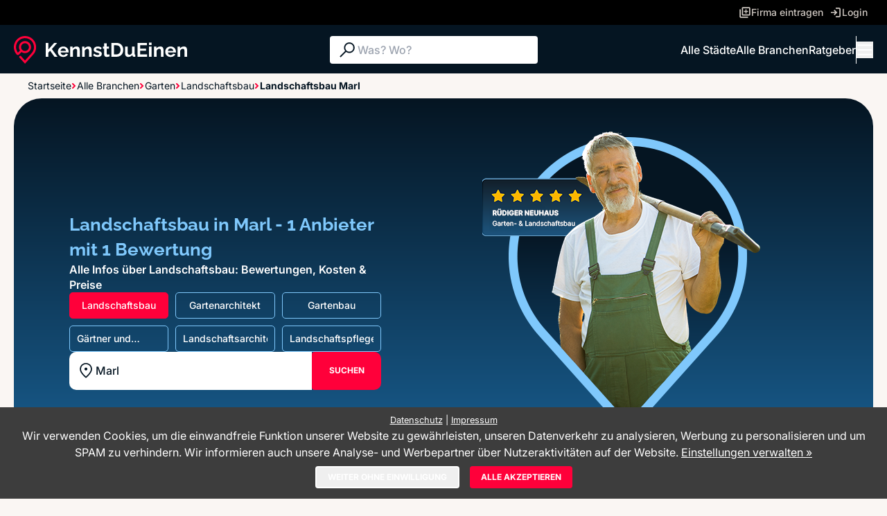

--- FILE ---
content_type: text/html; charset=utf-8
request_url: https://www.kennstdueinen.de/ergebnis-landschaftsbau-in-marl-209-1315.html
body_size: 54272
content:
<!DOCTYPE html>
<html lang="de">

<head>
    <meta charset="utf-8">
    <meta http-equiv="X-UA-Compatible" content="IE=edge,chrome=1">
    <meta name="viewport" content="width=device-width, initial-scale=1.0">
    <meta name="title" content="Landschaftsbau in Marl - Bewertungen, Preise &amp; Kosten">
            <meta name="description" content="TOP Landschaftsbau in Marl ✓ Finden Sie 1 empfohlene Dienstleister mit 1 Bewertung ★ Die BESTEN Dienstleister in Ihrer Nähe ☎ kontaktieren ">
                <meta name="keywords" content="Landschaftsbau, Marl, Bewertungen, Erfahrungsberichte, Empfehlungen, Dienstleister">
    
    <meta name="robots" content="index,follow">
    <meta name="revisit-after" content="1 day">
    <meta name="author" content="WinLocal GmbH">
    <link rel="icon" href="/favicon.ico">
    <link rel="apple-touch-icon-precomposed" href="/apple-touch-icon.png">

    <link rel="stylesheet" href="/app2/css/style.css?1769037137">
    <link rel="stylesheet" href="/app2/css/cookieManager.css?1769037137">

    
    <script>
    window.dataLayer = window.dataLayer || [];

    function gtag() {
        dataLayer.push(arguments);
    }

    gtag('js', new Date());
    gtag('consent', 'default', {
        ad_storage: 'denied',
        analytics_storage: 'denied',
        functionality_storage: 'denied',
        personalization_storage: 'denied',
        security_storage: 'granted'
    });
    (function (w, d, s, l, i) {
        w[l] = w[l] || [];
        w[l].push({
            'gtm.start':
                new Date().getTime(), event: 'gtm.js'
        });
        var f = d.getElementsByTagName(s)[0],
            j = d.createElement(s), dl = l != 'dataLayer' ? '&l=' + l : '';
        j.async = true;
        j.src =
            'https://www.googletagmanager.com/gtm.js?id=' + i + dl;
        f.parentNode.insertBefore(j, f);
    })(window, document, 'script', 'dataLayer', 'GTM-P3PCXS');
</script>
    <title>Landschaftsbau in Marl - Bewertungen, Preise &amp; Kosten</title>
</head>
<body class="bg-cream min-h-screen" :class="{ 'overflow-hidden md:overflow-auto': menuOpen }" x-data="{ menuOpen: false }"
        id="hybrid"
        itemscope itemtype="http://schema.org/WebPage">

<!-- Top Navigation - Desktop only -->
<nav id="main-header"
        class="bg-black w-full px-5 justify-center items-center gap-8 h-9 hidden lg:flex"
>
    <div class="max-w-[1280px] flex justify-end items-center gap-5 flex-1">
        <!-- Firma eintragen -->
        <a href="/serviceProvider/registerForm" class="flex items-center gap-2 min-w-[131px] text-text-muted hover:text-light-blue hover:underline">
            <svg
                    class="w-[18px] h-[18px] flex-shrink-0"
                    viewBox="0 0 18 18"
                    fill="none"
            >
                <g clip-path="url(#clip0_6062_2779)">
                    <path
                            d="M9.85312 10.3969H11.3531V8.14692H13.6031V6.64692H11.3531V4.39692H9.85312V6.64692H7.60312V8.14692H9.85312V10.3969ZM6.1569 13.5493C5.68462 13.5493 5.28225 13.383 4.94955 13.0504C4.61692 12.7178 4.45057 12.3153 4.45057 11.8431V2.9507C4.45057 2.47842 4.61692 2.07597 4.94955 1.74335C5.28217 1.41072 5.68462 1.24437 6.1569 1.24445H15.0493C15.5215 1.24445 15.924 1.41072 16.2566 1.74335C16.5892 2.07597 16.7556 2.47842 16.7555 2.9507V11.8431C16.7555 12.3153 16.5892 12.7177 16.2566 13.0504C15.924 13.383 15.5215 13.5494 15.0493 13.5494L6.1569 13.5493ZM6.1569 11.8431H15.0493V2.9507H6.1569V11.8431ZM2.95065 16.7556C2.47837 16.7556 2.07592 16.5892 1.7433 16.2566C1.41067 15.924 1.24432 15.5215 1.24432 15.0492V4.4507H2.95057V15.0493H13.5492V16.7556H2.95065Z"
                            fill="currentColor"
                    ></path>
                </g>
                <defs>
                    <clipPath id="clip0_6062_2779">
                        <rect width="18" height="18" fill="white"></rect>
                    </clipPath>
                </defs>
            </svg>
            <span class="text-sm font-medium"
            >Firma eintragen</span
            >
        </a>

        <!-- Login -->
        <a href="https://osz.winlocal.de/" class="flex items-center gap-2 min-w-[63px] text-text-muted hover:text-light-blue hover:underline">
            <svg
                    class="w-[18px] h-[18px] flex-shrink-0"
                    viewBox="0 0 18 18"
                    fill="none"
            >
                <g clip-path="url(#clip0_6062_2785)">
                    <path
                            d="M8.96422 15.9025V14.1962H14.1962V3.80385H8.96422V2.0976H14.1962C14.6685 2.0976 15.0709 2.26387 15.4036 2.5965C15.7362 2.92912 15.9025 3.33157 15.9025 3.80385V14.1962C15.9025 14.6685 15.7362 15.0709 15.4036 15.4036C15.0709 15.7362 14.6685 15.9025 14.1962 15.9025L8.96422 15.9025ZM7.32502 12.9653L6.1458 11.7388L8.03152 9.85312H2.0976V8.14687H8.0316L6.14587 6.26115L7.32502 5.03475L11.2858 9L7.32502 12.9653Z"
                            fill="currentColor"
                    ></path>
                </g>
                <defs>
                    <clipPath id="clip0_6062_2785">
                        <rect width="18" height="18" fill="white"></rect>
                    </clipPath>
                </defs>
            </svg>
            <span class="text-sm font-medium">Login</span>
        </a>
    </div>
</nav>


<!-- Main Navigation -->
<nav
        class="sticky h-[70px] top-0 z-50 w-full bg-dark-blue px-5 py-4 flex justify-center gap-8"
>
    <div
            class="max-w-[1280px] flex justify-between items-center gap-5 flex-1 flex-wrap"
    >
        <!-- Logo -->
        <div class="lg:h-10">
            <a href="/">
                <div class="lg:h-10 flex-shrink-0 w-[250px] h-[40px]" aria-hidden="true"><svg viewBox="0 0 250 40" fill="none" xmlns="http://www.w3.org/2000/svg">
    <g clip-path="url(#clip0_6113_1355)">
        <path d="M45.8982 29.9445V9.95896H49.7989V19.4587L58.2218 9.93091H62.5182L54.8299 18.8383L62.9988 29.9445H58.5894L52.3709 21.3187L49.7988 23.969V29.9445H45.8982Z"
              fill="white"/>
        <path d="M71.3086 30.2261C70.1213 30.2261 69.0473 30.0261 68.0862 29.6278C67.1251 29.2289 66.3055 28.6812 65.6271 27.9857C64.9486 27.2897 64.4303 26.4964 64.0726 25.6055C63.7143 24.715 63.5355 23.7595 63.5355 22.7387C63.5355 21.3652 63.8507 20.099 64.4824 18.9384C65.1134 17.7784 66.0086 16.8504 67.1676 16.1544C68.3264 15.4589 69.716 15.1101 71.3367 15.1101C72.9381 15.1101 74.3138 15.4594 75.4636 16.1559C76.6126 16.8529 77.4987 17.7684 78.1203 18.9019C78.7423 20.0359 79.0532 21.2716 79.0532 22.6095C79.0532 22.8515 79.0434 23.079 79.0248 23.2925C79.0059 23.5064 78.9868 23.6878 78.9685 23.8362H67.5491C67.6057 24.6069 67.8178 25.2628 68.1851 25.8035C68.5527 26.3447 69.0234 26.7621 69.5985 27.0552C70.1729 27.3494 70.7807 27.4957 71.4215 27.4957C72.1939 27.4957 72.9147 27.3128 73.584 26.947C74.2524 26.5807 74.7096 26.0881 74.9546 25.4688L78.177 26.3697C77.8378 27.1204 77.3382 27.7868 76.679 28.3681C76.0191 28.9498 75.2374 29.4053 74.3329 29.7335C73.4285 30.0612 72.4201 30.2261 71.3086 30.2261ZM67.4361 21.472H75.1808C75.1053 20.7384 74.8933 20.101 74.5448 19.5598C74.1961 19.0191 73.7392 18.5972 73.1741 18.2946C72.6088 17.9919 71.977 17.8406 71.2802 17.8406C70.6019 17.8406 69.9845 17.9919 69.4287 18.2946C68.8727 18.5972 68.4206 19.0192 68.0721 19.5598C67.7232 20.101 67.5111 20.7384 67.4361 21.472Z"
              fill="white"/>
        <path d="M95.1362 29.9446H91.3487V21.7889C91.3487 20.6238 91.1459 19.773 90.7409 19.2363C90.3356 18.7002 89.7562 18.4321 89.0027 18.4321C88.494 18.4321 87.9803 18.5604 87.4622 18.8169C86.9437 19.074 86.4822 19.4263 86.0772 19.8752C85.6719 20.3242 85.3564 20.8418 85.1302 21.4281V29.9447H81.371V15.3359H84.7911V18.0608C85.1679 17.4305 85.6482 16.9013 86.2327 16.4744C86.8166 16.0479 87.4856 15.7137 88.2396 15.4727C88.9929 15.2317 89.8035 15.1104 90.6702 15.1104C91.5933 15.1104 92.3521 15.2732 92.9456 15.5979C93.5394 15.9226 93.9915 16.3631 94.3024 16.9198C94.6134 17.477 94.8298 18.0934 94.9525 18.7709C95.0748 19.4478 95.1362 20.1298 95.1362 20.8158L95.1362 29.9446Z"
              fill="white"/>
        <path d="M112.208 29.9446H108.421V21.7889C108.421 20.6238 108.218 19.773 107.813 19.2363C107.408 18.7002 106.828 18.4321 106.075 18.4321C105.566 18.4321 105.052 18.5604 104.534 18.8169C104.016 19.074 103.554 19.4263 103.149 19.8752C102.744 20.3242 102.428 20.8418 102.202 21.4281V29.9447H98.4431V15.3359H101.863V18.0608C102.24 17.4305 102.72 16.9013 103.305 16.4744C103.889 16.0479 104.558 15.7137 105.312 15.4727C106.065 15.2317 106.876 15.1104 107.742 15.1104C108.665 15.1104 109.424 15.2732 110.018 15.5979C110.611 15.9226 111.064 16.3631 111.375 16.9198C111.685 17.477 111.902 18.0934 112.025 18.7709C112.147 19.4478 112.208 20.1298 112.208 20.8158L112.208 29.9446Z"
              fill="white"/>
        <path d="M120.97 30.2261C119.707 30.2261 118.497 30.0191 117.338 29.6067C116.179 29.1943 115.194 28.584 114.384 27.7772L115.769 25.3284C116.636 26.0414 117.493 26.5666 118.341 26.9043C119.189 27.2421 120.018 27.4109 120.829 27.4109C121.564 27.4109 122.152 27.2846 122.595 27.0311C123.038 26.7775 123.26 26.3977 123.26 25.8911C123.26 25.5208 123.137 25.2382 122.892 25.0442C122.647 24.8498 122.294 24.6824 121.832 24.5436C121.37 24.4043 120.81 24.2425 120.15 24.0576C119.057 23.7238 118.148 23.3861 117.423 23.0434C116.697 22.7006 116.146 22.2747 115.769 21.7651C115.392 21.256 115.204 20.6025 115.204 19.8063C115.204 18.8432 115.454 18.0144 115.953 17.3194C116.452 16.6244 117.149 16.0827 118.045 15.6939C118.94 15.305 119.99 15.1101 121.196 15.1101C122.251 15.1101 123.25 15.275 124.192 15.6032C125.134 15.9314 125.992 16.4615 126.765 17.1931L125.21 19.6139C124.475 19.0136 123.769 18.5771 123.09 18.305C122.412 18.0334 121.724 17.8971 121.027 17.8971C120.631 17.8971 120.259 17.9432 119.91 18.0354C119.561 18.1276 119.279 18.2805 119.062 18.4929C118.846 18.7054 118.737 19.0055 118.737 19.3934C118.737 19.7256 118.836 19.9937 119.034 20.1966C119.232 20.4001 119.533 20.5749 119.939 20.7228C120.344 20.8706 120.838 21.037 121.423 21.2214C122.61 21.5541 123.608 21.8913 124.419 22.2331C125.229 22.5748 125.846 23.0043 126.27 23.5214C126.694 24.0385 126.906 24.74 126.906 25.6265C126.906 27.0676 126.369 28.1946 125.295 29.0073C124.221 29.8201 122.779 30.2261 120.97 30.2261Z"
              fill="white"/>
        <path d="M138.353 29.2124C138.014 29.3632 137.623 29.518 137.18 29.6769C136.737 29.8367 136.256 29.968 135.738 30.0712C135.22 30.1739 134.697 30.2261 134.17 30.2261C133.453 30.2261 132.803 30.1048 132.219 29.8638C131.635 29.6217 131.169 29.2359 130.82 28.7058C130.471 28.1766 130.297 27.4836 130.297 26.6288V18.2069H128.375V15.3357H130.297V10.5503H134.113V15.3357H137.222V18.2069H134.113V25.347C134.132 25.8476 134.273 26.2134 134.537 26.4449C134.801 26.6764 135.14 26.7921 135.555 26.7921C135.931 26.7921 136.308 26.7215 136.685 26.5807C137.062 26.4399 137.373 26.3136 137.618 26.2008L138.353 29.2124Z"
              fill="white"/>
        <path d="M140.699 29.9445V9.95898H147.991C150.177 9.95898 152.005 10.4049 153.475 11.2964C154.945 12.1878 156.047 13.3889 156.782 14.8992C157.517 16.41 157.884 18.0847 157.884 19.9237C157.884 21.9506 157.479 23.7144 156.669 25.2157C155.858 26.717 154.714 27.8805 153.234 28.7058C151.755 29.5321 150.007 29.9445 147.991 29.9445L140.699 29.9445ZM153.955 19.9237C153.955 18.6289 153.719 17.4889 153.249 16.5037C152.777 15.5186 152.099 14.7494 151.213 14.1957C150.328 13.642 149.253 13.3649 147.991 13.3649H144.599V26.5386H147.991C149.291 26.5386 150.38 26.2479 151.256 25.6662C152.132 25.0844 152.801 24.2962 153.263 23.3015C153.724 22.3074 153.955 21.1814 153.955 19.9237Z"
              fill="white"/>
        <path d="M160.4 24.4816V15.3357H164.215V23.6518C164.215 24.7642 164.423 25.6031 164.837 26.1688C165.252 26.7346 165.864 27.0172 166.675 27.0172C167.164 27.0172 167.65 26.921 168.13 26.7275C168.611 26.5351 169.053 26.2455 169.459 25.8596C169.864 25.4733 170.208 24.9867 170.491 24.3979V15.3357H174.306V25.7363C174.306 26.1257 174.372 26.4038 174.504 26.5706C174.636 26.738 174.862 26.8392 175.182 26.8763V29.9445C174.805 30.0006 174.49 30.0432 174.236 30.0713C173.981 30.0993 173.75 30.1134 173.543 30.1134C172.883 30.1134 172.342 29.955 171.918 29.6393C171.494 29.3231 171.234 28.9047 171.141 28.3846L171.056 27.2145C170.396 28.1997 169.553 28.9483 168.526 29.4594C167.499 29.97 166.354 30.2261 165.092 30.2261C163.565 30.2261 162.402 29.738 161.601 28.7624C160.8 27.7862 160.4 26.3597 160.4 24.4816Z"
              fill="white"/>
        <path d="M192.339 26.5386V29.9445H178.405V9.95898H192.085V13.3649H182.305V18.1784H190.728V21.3312H182.305V26.5386H192.339Z"
              fill="white"/>
        <path d="M195.025 13.1118V9.39624H198.784V13.1118H195.025ZM195.025 29.9445V15.1949H198.784V29.9445H195.025Z"
              fill="white"/>
        <path d="M215.997 29.9446H212.21V21.7889C212.21 20.6238 212.007 19.773 211.602 19.2363C211.196 18.7002 210.617 18.4321 209.863 18.4321C209.355 18.4321 208.841 18.5604 208.323 18.8169C207.805 19.074 207.343 19.4263 206.938 19.8752C206.533 20.3242 206.217 20.8418 205.991 21.4281V29.9447H202.232V15.3359H205.652V18.0608C206.029 17.4305 206.509 16.9013 207.093 16.4744C207.678 16.0479 208.347 15.7137 209.101 15.4727C209.854 15.2317 210.664 15.1104 211.531 15.1104C212.454 15.1104 213.213 15.2732 213.807 15.5979C214.4 15.9226 214.852 16.3631 215.163 16.9198C215.474 17.477 215.691 18.0934 215.813 18.7709C215.936 19.4478 215.997 20.1298 215.997 20.8158L215.997 29.9446Z"
              fill="white"/>
        <path d="M226.172 30.2261C224.985 30.2261 223.911 30.0261 222.95 29.6278C221.989 29.2289 221.169 28.6812 220.491 27.9857C219.813 27.2897 219.294 26.4964 218.936 25.6055C218.578 24.715 218.399 23.7595 218.399 22.7387C218.399 21.3652 218.715 20.099 219.346 18.9384C219.977 17.7784 220.872 16.8504 222.031 16.1544C223.19 15.4589 224.58 15.1101 226.201 15.1101C227.802 15.1101 229.178 15.4594 230.327 16.1559C231.476 16.8529 232.363 17.7684 232.984 18.9019C233.606 20.0359 233.917 21.2716 233.917 22.6095C233.917 22.8515 233.907 23.079 233.889 23.2925C233.87 23.5064 233.851 23.6878 233.832 23.8362H222.413C222.47 24.6069 222.681 25.2628 223.049 25.8035C223.417 26.3447 223.888 26.7621 224.462 27.0552C225.037 27.3494 225.645 27.4957 226.285 27.4957C227.058 27.4957 227.779 27.3128 228.448 26.947C229.117 26.5807 229.573 26.0881 229.818 25.4688L233.041 26.3697C232.702 27.1204 232.202 27.7868 231.543 28.3681C230.883 28.9498 230.101 29.4053 229.197 29.7335C228.292 30.0612 227.284 30.2261 226.172 30.2261ZM222.3 21.472H230.045C229.969 20.7384 229.757 20.101 229.409 19.5598C229.06 19.0191 228.603 18.5972 228.038 18.2946C227.473 17.9919 226.841 17.8406 226.144 17.8406C225.466 17.8406 224.848 17.9919 224.293 18.2946C223.737 18.5972 223.284 19.0192 222.936 19.5598C222.587 20.101 222.375 20.7384 222.3 21.472Z"
              fill="white"/>
        <path d="M250 29.9446H246.213V21.7889C246.213 20.6238 246.01 19.773 245.605 19.2363C245.199 18.7002 244.62 18.4321 243.866 18.4321C243.358 18.4321 242.844 18.5604 242.326 18.8169C241.808 19.074 241.346 19.4263 240.941 19.8752C240.536 20.3242 240.22 20.8418 239.994 21.4281V29.9447H236.235V15.3359H239.655V18.0608C240.032 17.4305 240.512 16.9013 241.096 16.4744C241.68 16.0479 242.35 15.7137 243.103 15.4727C243.857 15.2317 244.667 15.1104 245.534 15.1104C246.457 15.1104 247.216 15.2732 247.81 15.5979C248.403 15.9226 248.855 16.3631 249.166 16.9198C249.477 17.477 249.694 18.0934 249.816 18.7709C249.939 19.4478 250 20.1298 250 20.8158L250 29.9446Z"
              fill="white"/>
        <path d="M27.0741 4.3456C23.8139 1.29105 19.5501 -0.241404 15.0598 0.0309464C7.27563 0.503546 0.83495 6.6807 0.0780084 14.3991C-0.230974 17.5515 0.381669 20.6823 1.84931 23.4529C2.47496 24.6347 3.24596 25.7342 4.13957 26.7193C4.55429 27.1808 5.12491 27.4448 5.74623 27.4621C6.36179 27.477 6.95269 27.2477 7.39297 26.8097L11.0939 23.1232C12.5634 24.1434 14.2768 24.6818 16.062 24.6818C20.8666 24.6818 24.7756 20.7891 24.7756 16.004C24.7756 11.2189 20.8666 7.3264 16.062 7.3264C11.2575 7.3264 7.34803 11.2191 7.34803 16.004C7.34803 17.7819 7.88873 19.4881 8.91368 20.952L5.86643 23.9866C5.37208 23.3616 4.93954 22.7006 4.57889 22.0188C3.63944 20.2458 3.13831 18.3304 3.08956 16.3258C2.9317 9.86675 7.60445 4.2408 13.9577 3.2396C17.7557 2.64155 21.5942 3.70885 24.4865 6.16915C27.385 8.63475 29.0472 12.2181 29.0472 16.0003C29.0472 18.1241 28.5446 20.1486 27.554 22.0188C27.0456 22.9794 26.4175 23.8736 25.6871 24.6779L16.0664 35.3904L10.3895 29.0688C10.1037 28.7505 9.71024 28.5688 9.28251 28.5568C8.85815 28.551 8.45116 28.7044 8.148 29.0063C7.56915 29.5827 7.54309 30.5096 8.08861 31.1168L16.0664 40L27.9851 26.7284C28.8821 25.7409 29.6555 24.6385 30.2836 23.4529C31.4934 21.1678 32.133 18.5904 32.133 16.0003C32.133 11.5415 30.3361 7.4023 27.0741 4.3456ZM10.403 16.0039C10.403 12.8965 12.9414 10.3684 16.062 10.3684C19.1827 10.3684 21.7211 12.8965 21.7211 16.0039C21.7211 19.1114 19.1827 21.6395 16.062 21.6395C12.9414 21.6395 10.403 19.1116 10.403 16.0039Z"
              fill="#FF003A"/>
    </g>
    <defs>
        <clipPath id="clip0_6113_1355">
            <rect width="250" height="40" fill="white"/>
        </clipPath>
    </defs>
</svg>
</div>
            </a>
        </div>

        <!-- Search Bar - Desktop only -->
        <form class="search-form hidden md:block relative"
                id="main-search-form"
                method="post" action="/search/serviceprovider">
            <div
                    class="flex items-center gap-2 min-w-[300px] flex-1 h-10 px-2.5 bg-white rounded z-30 relative"
            >
                <svg class="w-[30px] h-[30px]" viewBox="0 0 30 30" fill="none">
                    <g clip-path="url(#clip0_6062_3120)">
                        <path
                                d="M4.25496 24.4039L12.1059 16.553C11.6059 15.9522 11.206 15.2455 10.9062 14.433C10.6066 13.6205 10.4568 12.7679 10.4568 11.8752C10.4568 9.73868 11.1971 7.93058 12.6777 6.45078C14.1585 4.97098 15.9669 4.23108 18.1027 4.23108C20.2385 4.23108 22.0465 4.97138 23.5258 6.45198C25.0052 7.93278 25.7449 9.74118 25.7449 11.877C25.7449 14.013 25.005 15.8207 23.5252 17.3001C22.0454 18.7795 20.2373 19.5192 18.1008 19.5192C17.2323 19.5192 16.3917 19.3734 15.5792 19.0817C14.7667 18.79 14.0479 18.3862 13.4229 17.8701L5.57196 25.7214L4.25496 24.4039ZM22.1934 15.9676C23.3113 14.8499 23.8703 13.4857 23.8703 11.8751C23.8703 10.2645 23.3113 8.90028 22.1934 7.78258C21.0757 6.66468 19.7115 6.10568 18.1009 6.10568C16.4903 6.10568 15.1261 6.66468 14.0084 7.78258C12.8905 8.90028 12.3315 10.2645 12.3315 11.8751C12.3315 13.4857 12.8905 14.8499 14.0084 15.9676C15.1261 17.0855 16.4903 17.6445 18.1009 17.6445C19.7115 17.6445 21.0757 17.0855 22.1934 15.9676Z"
                                fill="#051522"
                        ></path>
                    </g>
                    <defs>
                        <clipPath id="clip0_6062_3120">
                            <rect width="30" height="30" fill="white"></rect>
                        </clipPath>
                    </defs>
                </svg>
                <input
                        class="search-form-query flex-1 text-base font-medium outline-none"
                        id="query" name="Search[query]" type="search"
                        placeholder="Was? Wo?" autocomplete="off"
                        aria-label="Suche"
                    >
            </div>
            <ul class="search-form-suggestions absolute top-9 p-4 bg-dark-blue/90 backdrop-blur-[25px] border-[1px] border-text-muted/30 text-white rounded-b-[10px] w-full z-20"
                    style="display: none;">
            </ul>
        </form>

        <!-- Navigation Links - Desktop only -->
        <div class="flex items-center gap-8">
            <a href="/top-staedte.html" class="hidden lg:inline text-white hover:text-light-blue hover:underline text-base font-medium">Alle
                Städte</a>
            <a href="/branchen.html" class="hidden lg:inline text-white hover:text-light-blue hover:underline text-base font-medium">Alle
                Branchen</a>
            <a href="/magazin/" class="hidden lg:inline text-white hover:text-light-blue hover:underline text-base font-medium">Ratgeber</a>
            <div class="hidden lg:inline w-px h-10 bg-white"></div>
            <!-- Burger Menu / Close Button -->
            <button
                    @click="menuOpen = !menuOpen"
                    class="w-6 h-6 flex flex-col justify-center items-center gap-1.5 text-white hover:text-light-blue"
            >
                <!-- Burger Icon (when menu is closed) -->
                <svg
                        x-show="!menuOpen"
                        class="w-6 h-4"
                        viewBox="0 0 25 16"
                        fill="none"
                >
                    <path
                            d="M2.5 1L22.5 1"
                            stroke="currentColor"
                            stroke-width="2"
                            stroke-linecap="round"
                    ></path>
                    <path
                            d="M2.5 8L22.5 8"
                            stroke="currentColor"
                            stroke-width="2"
                            stroke-linecap="round"
                    ></path>
                    <path
                            d="M2.5 15L22.5 15"
                            stroke="currentColor"
                            stroke-width="2"
                            stroke-linecap="round"
                    ></path>
                </svg>
                <!-- Close Icon (when menu is open) -->
                <svg
                        x-show="menuOpen"
                        class="w-[14px] h-[14px] text-white hover:text-light-blue hover:underline"
                        viewBox="0 0 16 16"
                        fill="none"
                        style="display: none"
                >
                    <path
                            d="M1.00012 1L14.1423 14.1421"
                            stroke="currentColor"
                            stroke-width="2"
                            stroke-linecap="round"
                    />
                    <path
                            d="M14.1421 1L0.999954 14.1421"
                            stroke="currentColor"
                            stroke-width="2"
                            stroke-linecap="round"
                    />
                </svg>
            </button>
        </div>
    </div>

    <!-- Unified Responsive Menu -->
    <div
            x-show="menuOpen"
            x-transition:enter="transition ease-out duration-200"
            x-transition:enter-start="opacity-0 transform -translate-y-2"
            x-transition:enter-end="opacity-100 transform translate-y-0"
            x-transition:leave="transition ease-in duration-150"
            x-transition:leave-start="opacity-100 transform translate-y-0"
            x-transition:leave-end="opacity-0 transform -translate-y-2"
            @click.away="menuOpen = false"
            class="fixed inset-0 mt-[70px] lg:mt-0 lg:absolute lg:top-full lg:left-0 lg:right-0 lg:inset-auto bg-dark-blue/90 backdrop-blur-[25px] z-50 lg:shadow-lg overflow-y-auto"
            id="menu"
            style="display:none"
    >
        <div
                class="flex flex-col lg:flex-row h-full lg:min-h-[240px] lg:min-w-[880px] p-5 lg:py-[50px] lg:justify-center lg:items-start gap-2.5 overflow-y-auto"
        >
            <div
                    class="flex flex-col lg:flex-row lg:max-w-[1280px] lg:items-start flex-1 self-stretch gap-2.5"
            >
                <!-- MOBILE CTA Button -->
                <a class="lg:hidden" href="/serviceProvider/registerForm">
                    <button
                            class="w-full btn btn-highlighted btn-md"
                    >
                        <svg
                                class="w-5 h-5 flex-shrink-0"
                                viewBox="0 0 20 20"
                                fill="none"
                        >
                            <g clip-path="url(#clip0_cta)">
                                <path
                                        d="M10.9479 11.5522H12.6146V9.05223H15.1146V7.38556H12.6146V4.88556H10.9479V7.38556H8.4479V9.05223H10.9479V11.5522ZM6.84098 15.0549C6.31623 15.0549 5.86915 14.8701 5.49949 14.5006C5.1299 14.131 4.94507 13.6838 4.94507 13.1591V3.27865C4.94507 2.7539 5.1299 2.30673 5.49949 1.93715C5.86907 1.56756 6.31623 1.38273 6.84098 1.38281H16.7214C17.2462 1.38281 17.6933 1.56756 18.0629 1.93715C18.4325 2.30673 18.6173 2.7539 18.6172 3.27865V13.1591C18.6172 13.6838 18.4325 14.1309 18.0629 14.5006C17.6933 14.8701 17.2462 15.055 16.7214 15.055L6.84098 15.0549ZM6.84098 13.1591H16.7214V3.27865H6.84098V13.1591ZM3.27848 18.6174C2.75373 18.6174 2.30657 18.4326 1.93698 18.063C1.5674 17.6934 1.38257 17.2462 1.38257 16.7215V4.94531H3.2784V16.7216H15.0547V18.6174H3.27848Z"
                                        fill="white"
                                />
                            </g>
                            <defs>
                                <clipPath id="clip0_cta">
                                    <rect width="20" height="20" fill="white"/>
                                </clipPath>
                            </defs>
                        </svg>
                        <span>FIRMA KOSTENLOS EINTRAGEN</span
                        >
                    </button>
                </a>

                <!-- Left Column - Search Functions -->
                <div class="flex min-w-[130px] flex-col items-end gap-2.5">
                    <div class="flex items-center gap-2 self-stretch">
                        <svg class="w-[26px] h-[26px]" viewBox="0 0 26 26" fill="none">
                            <g clip-path="url(#clip0_search1)">
                                <path
                                        d="M3.68767 21.15L10.4918 14.346C10.0584 13.8252 9.71187 13.2128 9.45198 12.5086C9.1923 11.8045 9.06252 11.0655 9.06252 10.2918C9.06252 8.44016 9.70418 6.87312 10.9874 5.59067C12.2708 4.30822 13.838 3.66699 15.6891 3.66699C17.5401 3.66699 19.107 4.30854 20.3891 5.59186C21.6712 6.87528 22.3122 8.44243 22.3122 10.2935C22.3122 12.1447 21.671 13.7114 20.3886 14.9936C19.1061 16.2757 17.5391 16.9168 15.6874 16.9168C14.9347 16.9168 14.2062 16.7904 13.502 16.5376C12.7979 16.2849 12.1749 15.9349 11.6333 15.4877L4.82918 22.2921L3.68767 21.15ZM19.2344 13.8386C20.2032 12.8699 20.6877 11.6877 20.6877 10.2918C20.6877 8.89592 20.2032 7.71368 19.2344 6.74496C18.2657 5.77613 17.0834 5.29167 15.6875 5.29167C14.2917 5.29167 13.1094 5.77613 12.1407 6.74496C11.1719 7.71368 10.6874 8.89592 10.6874 10.2918C10.6874 11.6877 11.1719 12.8699 12.1407 13.8386C13.1094 14.8075 14.2917 15.2919 15.6875 15.2919C17.0834 15.2919 18.2657 14.8075 19.2344 13.8386Z"
                                        fill="white"
                                />
                            </g>
                            <defs>
                                <clipPath id="clip0_search1">
                                    <rect width="26" height="26" fill="white"/>
                                </clipPath>
                            </defs>
                        </svg>
                        <a
                                href="/branchen.html"
                                class="flex-1 text-white text-sm font-medium leading-5 hover:text-light-blue hover:underline"
                        >Alle Branchen</a
                        >
                    </div>
                    <div class="flex items-center gap-2 self-stretch">
                        <svg class="w-[26px] h-[26px]" viewBox="0 0 26 26" fill="none">
                            <g clip-path="url(#clip0_search2)">
                                <path
                                        d="M3.68767 21.15L10.4918 14.346C10.0584 13.8252 9.71187 13.2128 9.45198 12.5086C9.1923 11.8045 9.06252 11.0655 9.06252 10.2918C9.06252 8.44016 9.70418 6.87312 10.9874 5.59067C12.2708 4.30822 13.838 3.66699 15.6891 3.66699C17.5401 3.66699 19.107 4.30854 20.3891 5.59186C21.6712 6.87528 22.3122 8.44243 22.3122 10.2935C22.3122 12.1447 21.671 13.7114 20.3886 14.9936C19.1061 16.2757 17.5391 16.9168 15.6874 16.9168C14.9347 16.9168 14.2062 16.7904 13.502 16.5376C12.7979 16.2849 12.1749 15.9349 11.6333 15.4877L4.82918 22.2921L3.68767 21.15ZM19.2344 13.8386C20.2032 12.8699 20.6877 11.6877 20.6877 10.2918C20.6877 8.89592 20.2032 7.71368 19.2344 6.74496C18.2657 5.77613 17.0834 5.29167 15.6875 5.29167C14.2917 5.29167 13.1094 5.77613 12.1407 6.74496C11.1719 7.71368 10.6874 8.89592 10.6874 10.2918C10.6874 11.6877 11.1719 12.8699 12.1407 13.8386C13.1094 14.8075 14.2917 15.2919 15.6875 15.2919C17.0834 15.2919 18.2657 14.8075 19.2344 13.8386Z"
                                        fill="white"
                                />
                            </g>
                            <defs>
                                <clipPath id="clip0_search2">
                                    <rect width="26" height="26" fill="white"/>
                                </clipPath>
                            </defs>
                        </svg>
                        <a
                                href="/top-staedte.html"
                                class="flex-1 text-white text-sm font-medium leading-5 hover:text-light-blue hover:underline"
                        >Alle Städte</a
                        >
                    </div>
                </div>

                <!-- Separator -->
                <div
                        class="flex lg:min-w-[41px] justify-center items-center lg:flex-1 lg:self-stretch"
                >
                    <div class="w-full h-px lg:w-px lg:h-[140px] bg-gradient-end"></div>
                </div>

                <!-- Middle Column - Navigation -->
                <div class="flex min-w-[140px] flex-col items-end gap-2.5">
                    <div class="flex items-center gap-2 self-stretch">
                        <svg class="w-[26px] h-[26px]" viewBox="0 0 27 26" fill="none">
                            <g clip-path="url(#clip0_home)">
                                <path
                                        d="M7.29999 20.5834H10.9251V14.1459H16.6749V20.5834H20.3V10.8334L13.8 5.9375L7.29999 10.8334V20.5834ZM5.67499 22.2084V10.0209L13.8 3.90625L21.925 10.0209V22.2084H15.0499V15.7709H12.5501V22.2084H5.67499Z"
                                        fill="white"
                                />
                            </g>
                            <defs>
                                <clipPath id="clip0_home">
                                    <rect
                                            width="26"
                                            height="26"
                                            fill="white"
                                            transform="translate(0.799988)"
                                    />
                                </clipPath>
                            </defs>
                        </svg>
                        <a
                                href="/"
                                class="text-white text-sm font-medium leading-5 hover:text-light-blue hover:underline"
                        >Startseite</a
                        >
                    </div>
                                                                                                                <div class="flex items-center gap-2 self-stretch">
                            <svg class="w-[26px] h-[26px] shrink-0" viewBox="0 0 27 26" fill="none">
                                <g clip-path="url(#clip0_arrow1)">
                                    <path
                                            d="M15.8 19.125L14.6582 17.9502L18.7958 13.8127H5.67499V12.1877H18.7958L14.6583 8.05012L15.8001 6.87524L21.9251 13.0002L15.8 19.125Z"
                                            fill="white"
                                    />
                                </g>
                                <defs>
                                    <clipPath id="clip0_arrow1">
                                        <rect
                                                width="26"
                                                height="26"
                                                fill="white"
                                                transform="translate(0.799988)"
                                        />
                                    </clipPath>
                                </defs>
                            </svg>
                            <a
                                    title="Alle Branchen"
                                    href="/branchen.html"
                                    class="text-white text-sm font-medium leading-5 hover:text-light-blue hover:underline"
                            >Alle Branchen</a
                            >
                        </div>
                                                                    <div class="flex items-center gap-2 self-stretch">
                            <svg class="w-[26px] h-[26px] shrink-0" viewBox="0 0 27 26" fill="none">
                                <g clip-path="url(#clip0_arrow1)">
                                    <path
                                            d="M15.8 19.125L14.6582 17.9502L18.7958 13.8127H5.67499V12.1877H18.7958L14.6583 8.05012L15.8001 6.87524L21.9251 13.0002L15.8 19.125Z"
                                            fill="white"
                                    />
                                </g>
                                <defs>
                                    <clipPath id="clip0_arrow1">
                                        <rect
                                                width="26"
                                                height="26"
                                                fill="white"
                                                transform="translate(0.799988)"
                                        />
                                    </clipPath>
                                </defs>
                            </svg>
                            <a
                                    title="Garten"
                                    href="/branche-garten-198.html"
                                    class="text-white text-sm font-medium leading-5 hover:text-light-blue hover:underline"
                            >Garten</a
                            >
                        </div>
                                                                    <div class="flex items-center gap-2 self-stretch">
                            <svg class="w-[26px] h-[26px] shrink-0" viewBox="0 0 27 26" fill="none">
                                <g clip-path="url(#clip0_arrow1)">
                                    <path
                                            d="M15.8 19.125L14.6582 17.9502L18.7958 13.8127H5.67499V12.1877H18.7958L14.6583 8.05012L15.8001 6.87524L21.9251 13.0002L15.8 19.125Z"
                                            fill="white"
                                    />
                                </g>
                                <defs>
                                    <clipPath id="clip0_arrow1">
                                        <rect
                                                width="26"
                                                height="26"
                                                fill="white"
                                                transform="translate(0.799988)"
                                        />
                                    </clipPath>
                                </defs>
                            </svg>
                            <a
                                    title="Landschaftsbau"
                                    href="/branche-landschaftsbau-209.html"
                                    class="text-white text-sm font-medium leading-5 hover:text-light-blue hover:underline"
                            >Landschaftsbau</a
                            >
                        </div>
                                                                    <div class="flex items-center gap-2 self-stretch">
                            <svg class="w-[26px] h-[26px] shrink-0" viewBox="0 0 27 26" fill="none">
                                <g clip-path="url(#clip0_arrow1)">
                                    <path
                                            d="M15.8 19.125L14.6582 17.9502L18.7958 13.8127H5.67499V12.1877H18.7958L14.6583 8.05012L15.8001 6.87524L21.9251 13.0002L15.8 19.125Z"
                                            fill="white"
                                    />
                                </g>
                                <defs>
                                    <clipPath id="clip0_arrow1">
                                        <rect
                                                width="26"
                                                height="26"
                                                fill="white"
                                                transform="translate(0.799988)"
                                        />
                                    </clipPath>
                                </defs>
                            </svg>
                            <a
                                    title="Landschaftsbau Marl"
                                    href="/ergebnis-landschaftsbau-in-marl-209-1315.html"
                                    class="text-white text-sm font-medium leading-5 hover:text-light-blue hover:underline"
                            >Landschaftsbau Marl</a
                            >
                        </div>
                                    </div>

                <!-- Separator -->
                <div
                        class="flex lg:min-w-[41px] justify-center items-center lg:flex-1 lg:self-stretch"
                >
                    <div class="w-full h-px lg:w-px lg:h-[140px] bg-gradient-end"></div>
                </div>

                <!-- Info Column -->
                <div class="flex min-w-[195px] flex-col items-end gap-2.5">
                    <div class="flex items-center gap-2 self-stretch">
                        <svg class="w-[26px] h-[26px]" viewBox="0 0 27 26" fill="none">
                            <g clip-path="url(#clip0_rules)">
                                <path
                                        d="M9.32967 18.1667C9.60137 18.1667 9.82897 18.0748 10.0124 17.891C10.1957 17.7072 10.2872 17.4794 10.2872 17.2076C10.2872 16.9358 10.1954 16.7083 10.0115 16.5249C9.82767 16.3416 9.59996 16.2501 9.32826 16.2501C9.05656 16.2501 8.82906 16.3419 8.64576 16.5258C8.46235 16.7096 8.37059 16.9373 8.37059 17.2092C8.37059 17.481 8.46246 17.7084 8.6463 17.8917C8.83025 18.0751 9.05807 18.1667 9.32967 18.1667ZM9.32967 13.9583C9.60137 13.9583 9.82897 13.8664 10.0124 13.6826C10.1957 13.4987 10.2872 13.271 10.2872 12.9992C10.2872 12.7274 10.1954 12.5 10.0115 12.3167C9.82767 12.1334 9.59996 12.0419 9.32815 12.0419C9.05634 12.0419 8.82895 12.1337 8.64565 12.3176C8.46224 12.5014 8.37048 12.7291 8.37048 13.0009C8.37048 13.2728 8.46235 13.5001 8.64619 13.6834C8.83014 13.8667 9.05807 13.9583 9.32967 13.9583ZM9.32967 9.75008C9.60137 9.75008 9.82897 9.65821 10.0124 9.47437C10.1957 9.29053 10.2872 9.06281 10.2872 8.79111C10.2872 8.51941 10.1954 8.29191 10.0115 8.10861C9.82767 7.92521 9.59996 7.83345 9.32815 7.83345C9.05634 7.83345 8.82895 7.92531 8.64565 8.10916C8.46224 8.293 8.37048 8.52071 8.37048 8.79241C8.37048 9.06411 8.46235 9.29172 8.64619 9.47524C8.83014 9.65854 9.05807 9.75008 9.32967 9.75008ZM12.6208 18.0208H18.7875V16.3961H12.6209L12.6208 18.0208ZM12.6208 13.8126H18.7875V12.1876H12.6209L12.6208 13.8126ZM12.6208 9.60405H18.7875V7.97937H12.6209L12.6208 9.60405ZM6.35007 22.2084C5.80277 22.2084 5.33964 22.0188 4.96047 21.6397C4.58131 21.2605 4.39172 20.7973 4.39172 20.2501V5.75009C4.39172 5.20279 4.58131 4.73966 4.96047 4.3605C5.33964 3.98133 5.80287 3.79175 6.35007 3.79175H20.8499C21.3972 3.79175 21.8604 3.98133 22.2395 4.3605C22.6187 4.73966 22.8083 5.2029 22.8083 5.75009V20.25C22.8083 20.7973 22.6187 21.2604 22.2395 21.6396C21.8604 22.0187 21.3971 22.2083 20.8499 22.2083L6.35007 22.2084ZM6.35007 20.5834H20.8499C20.9334 20.5834 21.0097 20.5486 21.0791 20.4791C21.1486 20.4098 21.1833 20.3334 21.1833 20.25V5.75009C21.1833 5.66667 21.1485 5.5903 21.0791 5.52096C21.0097 5.45141 20.9334 5.41675 20.8499 5.41675H6.35007C6.26665 5.41675 6.19027 5.45152 6.12094 5.52096C6.05139 5.5903 6.01662 5.66667 6.01662 5.75009V20.25C6.01662 20.3334 6.05139 20.4098 6.12094 20.4791C6.19027 20.5486 6.26665 20.5835 6.35007 20.5834Z"
                                        fill="white"
                                />
                            </g>
                            <defs>
                                <clipPath id="clip0_rules">
                                    <rect
                                            width="26"
                                            height="26"
                                            fill="white"
                                            transform="translate(0.599976)"
                                    />
                                </clipPath>
                            </defs>
                        </svg>
                        <a
                                href="/verhaltensregeln"
                                class="text-white text-sm font-medium leading-5 hover:text-light-blue hover:underline"
                        >Verhaltensregeln</a
                        >
                    </div>
                    <div class="flex items-center gap-2 self-stretch">
                        <svg class="w-[26px] h-[26px]" viewBox="0 0 27 26" fill="none">
                            <g clip-path="url(#clip0_rating)">
                                <path
                                        d="M10.1875 18.2271L13.6 16.1687L17.0125 18.2542L16.1187 14.3542L19.125 11.7542L15.1708 11.4021L13.6 7.71875L12.0291 11.375L8.07497 11.7271L11.0812 14.3542L10.1875 18.2271ZM7.72288 21.625L9.27497 14.9417L4.0896 10.448L10.9312 9.85432L13.6 3.55225L16.2688 9.85432L23.1102 10.448L17.9249 14.9417L19.477 21.6251L13.6 18.0793L7.72288 21.625Z"
                                        fill="white"
                                />
                            </g>
                            <defs>
                                <clipPath id="clip0_rating">
                                    <rect
                                            width="26"
                                            height="26"
                                            fill="white"
                                            transform="translate(0.599976)"
                                    />
                                </clipPath>
                            </defs>
                        </svg>
                        <a
                                href="/bewertungshinweise"
                                class="text-white text-sm font-medium leading-5 hover:text-light-blue hover:underline"
                        >Ranking / Bewertungen</a
                        >
                    </div>
                    <div class="flex items-center gap-2 self-stretch">
                        <svg class="w-[26px] h-[26px]" viewBox="0 0 27 26" fill="none">
                            <g clip-path="url(#clip0_faq)">
                                <path
                                        d="M13.6207 19.0312C13.9304 19.0312 14.1919 18.9246 14.4051 18.7114C14.6183 18.4983 14.7249 18.2369 14.7249 17.9271C14.7249 17.6175 14.6183 17.3559 14.4051 17.1427C14.1919 16.9295 13.9304 16.8229 13.6207 16.8229C13.3111 16.8229 13.0496 16.9295 12.8364 17.1427C12.6232 17.3559 12.5166 17.6175 12.5166 17.9271C12.5166 18.2369 12.6232 18.4983 12.8364 18.7114C13.0496 18.9246 13.3111 19.0312 13.6207 19.0312ZM12.8541 15.1521H14.3791C14.3929 14.5855 14.4739 14.1539 14.6217 13.8573C14.7696 13.5608 15.0679 13.1883 15.5166 12.7396C16.0929 12.1633 16.505 11.6734 16.753 11.2701C17.0009 10.8666 17.1248 10.4079 17.1248 9.89406C17.1248 8.99272 16.8172 8.26602 16.202 7.71385C15.5867 7.16167 14.7943 6.88564 13.825 6.88564C12.9429 6.88564 12.1891 7.11032 11.5635 7.5598C10.9377 8.00906 10.4928 8.59406 10.2292 9.3148L11.6207 9.87326C11.7749 9.4136 12.0312 9.03822 12.3896 8.74713C12.7479 8.45626 13.1972 8.31087 13.7375 8.31087C14.3222 8.31087 14.7787 8.46947 15.1071 8.78678C15.4357 9.1042 15.6 9.48997 15.6 9.944C15.6 10.2787 15.5007 10.6072 15.3021 10.9296C15.1035 11.252 14.7971 11.5999 14.3832 11.9734C13.7944 12.5039 13.3924 12.9963 13.1772 13.4505C12.9619 13.9047 12.8541 14.4716 12.8541 15.1521ZM6.35007 22.2084C5.80277 22.2084 5.33964 22.0188 4.96047 21.6397C4.58131 21.2605 4.39172 20.7973 4.39172 20.2501V5.75009C4.39172 5.20279 4.58131 4.73966 4.96047 4.3605C5.33964 3.98133 5.80287 3.79175 6.35007 3.79175H20.8499C21.3972 3.79175 21.8604 3.98133 22.2395 4.3605C22.6187 4.73966 22.8083 5.2029 22.8083 5.75009V20.25C22.8083 20.7973 22.6187 21.2604 22.2395 21.6396C21.8604 22.0187 21.3971 22.2083 20.8499 22.2083L6.35007 22.2084ZM6.35007 20.5834H20.8499C20.9334 20.5834 21.0097 20.5486 21.0791 20.4791C21.1486 20.4098 21.1833 20.3334 21.1833 20.25V5.75009C21.1833 5.66667 21.1485 5.5903 21.0791 5.52096C21.0097 5.45141 20.9334 5.41675 20.8499 5.41675H6.35007C6.26665 5.41675 6.19027 5.45152 6.12094 5.52096C6.05139 5.5903 6.01662 5.66667 6.01662 5.75009V20.25C6.01662 20.3334 6.05139 20.4098 6.12094 20.4791C6.19027 20.5486 6.26665 20.5835 6.35007 20.5834Z"
                                        fill="white"
                                />
                            </g>
                            <defs>
                                <clipPath id="clip0_faq">
                                    <rect
                                            width="26"
                                            height="26"
                                            fill="white"
                                            transform="translate(0.599976)"
                                    />
                                </clipPath>
                            </defs>
                        </svg>
                        <a
                                href="/faqs"
                                class="text-white text-sm font-medium leading-5 hover:text-light-blue hover:underline"
                        >FAQ</a
                        >
                    </div>
                    <div class="flex items-center gap-2 self-stretch">
                        <svg class="w-[26px] h-[26px]" viewBox="0 0 27 26" fill="none">
                            <g clip-path="url(#clip0_magazine)">
                                <path
                                        d="M7.37086 18.1459H14.4125V16.5209H7.37086V18.1459ZM18.2042 18.1459H19.8292V7.85425H18.2042V18.1459ZM7.37086 13.8126H14.4125V12.1876H7.37086V13.8126ZM7.37086 9.47925H14.4125V7.85425H7.37086V9.47925ZM5.26681 22.2084C4.71951 22.2084 4.25639 22.0188 3.87722 21.6397C3.49806 21.2605 3.30847 20.7973 3.30847 20.2501V5.75009C3.30847 5.20279 3.49806 4.73966 3.87722 4.3605C4.25639 3.98133 4.71962 3.79175 5.26681 3.79175H21.9334C22.4807 3.79175 22.9438 3.98133 23.3229 4.3605C23.7021 4.73966 23.8917 5.2029 23.8917 5.75009V20.25C23.8917 20.7973 23.7021 21.2604 23.3229 21.6396C22.9438 22.0187 22.4805 22.2083 21.9334 22.2083L5.26681 22.2084ZM5.26681 20.5834H21.9334C22.0168 20.5834 22.0931 20.5486 22.1625 20.4791C22.232 20.4098 22.2667 20.3334 22.2667 20.25V5.75009C22.2667 5.66667 22.2319 5.5903 22.1625 5.52096C22.0931 5.45141 22.0168 5.41675 21.9334 5.41675H5.26681C5.1834 5.41675 5.10702 5.45152 5.03769 5.52096C4.96814 5.5903 4.93336 5.66667 4.93336 5.75009V20.25C4.93336 20.3334 4.96814 20.4098 5.03769 20.4791C5.10702 20.5486 5.1834 20.5835 5.26681 20.5834Z"
                                        fill="white"
                                />
                            </g>
                            <defs>
                                <clipPath id="clip0_magazine">
                                    <rect
                                            width="26"
                                            height="26"
                                            fill="white"
                                            transform="translate(0.599976)"
                                    />
                                </clipPath>
                            </defs>
                        </svg>
                        <a
                                href="magazin/"
                                class="text-white text-sm font-medium leading-5 hover:text-light-blue hover:underline"
                        >Ratgeber Magazin</a
                        >
                    </div>
                </div>

                <!-- Separator -->
                <div
                        class="flex lg:min-w-[41px] justify-center items-center lg:flex-1 lg:self-stretch"
                >
                    <div class="w-full h-px lg:w-px lg:h-[140px] bg-gradient-end"></div>
                </div>

                <!-- Right Column -->
                <div
                        class="flex min-w-[243px] flex-col justify-between items-end flex-1 self-stretch"
                >
                    <div class="flex flex-col items-end gap-2.5 self-stretch">
                        <div class="flex items-center gap-2 self-stretch">
                            <svg
                                    class="w-[26px] h-[26px]"
                                    viewBox="0 0 26 26"
                                    fill="none"
                            >
                                <g clip-path="url(#clip0_online)">
                                    <path
                                            d="M15 19.125L13.8582 17.9502L17.9958 13.8127H4.875V12.1877H17.9958L13.8583 8.05012L15.0002 6.87524L21.1251 13.0002L15 19.125Z"
                                            fill="white"
                                    />
                                </g>
                                <defs>
                                    <clipPath id="clip0_online">
                                        <rect width="26" height="26" fill="white"/>
                                    </clipPath>
                                </defs>
                            </svg>
                            <a
                                    href="https://osz.winlocal.de/"
                                    class="text-white text-sm font-medium leading-5 hover:text-light-blue hover:underline"
                            >Online-Schaltzentrale</a
                            >
                        </div>
                        <div class="flex items-center gap-2 self-stretch">
                            <svg
                                    class="w-[26px] h-[26px]"
                                    viewBox="0 0 26 26"
                                    fill="none"
                            >
                                <g clip-path="url(#clip0_winlocal)">
                                    <path
                                            d="M15 19.125L13.8582 17.9502L17.9958 13.8127H4.875V12.1877H17.9958L13.8583 8.05012L15.0002 6.87524L21.1251 13.0002L15 19.125Z"
                                            fill="white"
                                    />
                                </g>
                                <defs>
                                    <clipPath id="clip0_winlocal">
                                        <rect width="26" height="26" fill="white"/>
                                    </clipPath>
                                </defs>
                            </svg>
                            <a
                                    href="https://www.winlocal.de/"
                                    class="text-white text-sm font-medium leading-5 hover:text-light-blue hover:underline"
                            >WinLocal</a
                            >
                        </div>
                    </div>

                    <!-- DESKTOP CTA Button -->
                    <a class="hidden lg:block" href="/serviceProvider/registerForm">
                        <button
                                class="btn btn-highlighted btn-sm"
                        >
                            <svg
                                    class="w-5 h-5 flex-shrink-0"
                                    viewBox="0 0 20 20"
                                    fill="none"
                            >
                                <g clip-path="url(#clip0_cta)">
                                    <path
                                            d="M10.9479 11.5522H12.6146V9.05223H15.1146V7.38556H12.6146V4.88556H10.9479V7.38556H8.4479V9.05223H10.9479V11.5522ZM6.84098 15.0549C6.31623 15.0549 5.86915 14.8701 5.49949 14.5006C5.1299 14.131 4.94507 13.6838 4.94507 13.1591V3.27865C4.94507 2.7539 5.1299 2.30673 5.49949 1.93715C5.86907 1.56756 6.31623 1.38273 6.84098 1.38281H16.7214C17.2462 1.38281 17.6933 1.56756 18.0629 1.93715C18.4325 2.30673 18.6173 2.7539 18.6172 3.27865V13.1591C18.6172 13.6838 18.4325 14.1309 18.0629 14.5006C17.6933 14.8701 17.2462 15.055 16.7214 15.055L6.84098 15.0549ZM6.84098 13.1591H16.7214V3.27865H6.84098V13.1591ZM3.27848 18.6174C2.75373 18.6174 2.30657 18.4326 1.93698 18.063C1.5674 17.6934 1.38257 17.2462 1.38257 16.7215V4.94531H3.2784V16.7216H15.0547V18.6174H3.27848Z"
                                            fill="white"
                                    />
                                </g>
                                <defs>
                                    <clipPath id="clip0_cta">
                                        <rect width="20" height="20" fill="white"/>
                                    </clipPath>
                                </defs>
                            </svg>
                            <span class="text-nowrap">FIRMA KOSTENLOS EINTRAGEN</span>
                        </button>
                    </a>
                </div>
            </div>
        </div>
    </div>
</nav>

    <!-- Breadcrumb Navigation -->
    <section class="hidden lg:block w-full px-5 py-2 overflow-scroll">
        <nav class="max-w-[1200px] mx-auto">
            <ul class="list-none flex gap-2" itemscope itemtype="https://schema.org/BreadcrumbList">
                                                                        <li class="w-fit inline-block flex items-center gap-2" itemprop="itemListElement" itemscope
                            itemtype="https://schema.org/ListItem">
                                                <a
                                class="text-sm leading-5 font-normal hover:text-gradient-end hover:underline"
                                title="Startseite"
                                href="/"
                                itemprop="item"
                        >
                            <span itemprop="name">Startseite</span>
                        </a>
                        <meta itemprop="position" content="1">
                    </li>
                                                        <li class="w-fit inline-block flex items-center gap-2" itemprop="itemListElement" itemscope
                            itemtype="https://schema.org/ListItem">
                                                    <svg class="size-2 shrink-0" viewBox="0 0 6 8" fill="none">
                                <path
                                        d="M1 1L4 4L1 7"
                                        stroke="#FF003A"
                                        stroke-width="2"
                                        stroke-linecap="round"
                                />
                            </svg>
                                                <a
                                class="text-sm leading-5 font-normal hover:text-gradient-end hover:underline"
                                title="Alle Branchen"
                                href="/branchen.html"
                                itemprop="item"
                        >
                            <span itemprop="name">Alle Branchen</span>
                        </a>
                        <meta itemprop="position" content="2">
                    </li>
                                                        <li class="w-fit inline-block flex items-center gap-2" itemprop="itemListElement" itemscope
                            itemtype="https://schema.org/ListItem">
                                                    <svg class="size-2 shrink-0" viewBox="0 0 6 8" fill="none">
                                <path
                                        d="M1 1L4 4L1 7"
                                        stroke="#FF003A"
                                        stroke-width="2"
                                        stroke-linecap="round"
                                />
                            </svg>
                                                <a
                                class="text-sm leading-5 font-normal hover:text-gradient-end hover:underline"
                                title="Garten"
                                href="/branche-garten-198.html"
                                itemprop="item"
                        >
                            <span itemprop="name">Garten</span>
                        </a>
                        <meta itemprop="position" content="3">
                    </li>
                                                        <li class="w-fit inline-block flex items-center gap-2" itemprop="itemListElement" itemscope
                            itemtype="https://schema.org/ListItem">
                                                    <svg class="size-2 shrink-0" viewBox="0 0 6 8" fill="none">
                                <path
                                        d="M1 1L4 4L1 7"
                                        stroke="#FF003A"
                                        stroke-width="2"
                                        stroke-linecap="round"
                                />
                            </svg>
                                                <a
                                class="text-sm leading-5 font-normal hover:text-gradient-end hover:underline"
                                title="Landschaftsbau"
                                href="/branche-landschaftsbau-209.html"
                                itemprop="item"
                        >
                            <span itemprop="name">Landschaftsbau</span>
                        </a>
                        <meta itemprop="position" content="4">
                    </li>
                                                        <li class="w-fit inline-block flex items-center gap-2" itemprop="itemListElement" itemscope
                            itemtype="https://schema.org/ListItem">
                                                    <svg class="size-2 shrink-0" viewBox="0 0 6 8" fill="none">
                                <path
                                        d="M1 1L4 4L1 7"
                                        stroke="#FF003A"
                                        stroke-width="2"
                                        stroke-linecap="round"
                                />
                            </svg>
                                                <a
                                class="text-sm leading-5 font-bold"
                                title="Landschaftsbau Marl"
                                href="/ergebnis-landschaftsbau-in-marl-209-1315.html"
                                itemprop="item"
                        >
                            <span itemprop="name">Landschaftsbau Marl</span>
                        </a>
                        <meta itemprop="position" content="5">
                    </li>
                
            </ul>
        </nav>
    </section>


<main>

        <style>
        .header-bg-image {
            background-position: center;
            background-repeat: no-repeat;
            background-size: contain;
            background-image: url(/app2/img/categories/png/landschaftsbau-209.png);
            @supports (background-image: image-set(url(/app2/img/categories/webp1x/landschaftsbau-209.webp) 1x)) {
                background-image: image-set(
                        url(/app2/img/categories/webp1x/landschaftsbau-209.webp) 1x,
                        url(/app2/img/categories/webp2x/landschaftsbau-209.webp) 2x
                )
            }
        }
    </style>

<!-- Hero Section -->
<div class="flex justify-center mb-14 lg:px-5">
    <section
            class="w-full max-w-[1360px] p-5 lg:px-10 lg:py-8 flex items-center gap-5 flex-wrap lg:rounded-[40px] bg-gradient-to-b from-gradient-start to-gradient-end"
    >
        <!-- Left Content Section -->
        <div class="flex flex-col items-start gap-5">
            <div
                    class="flex lg:p-10 flex-col items-start gap-[30px] rounded-[15px]"
            >
                <div
                        class="flex max-w-[450px] flex-col items-end gap-[15px] self-stretch"
                >
                    <h1
                            class="self-stretch text-light-blue h1"
                    >
                        Landschaftsbau in Marl                        - 1                        Anbieter
                        mit 1                        Bewertung                    </h1>
                    <p
                            class="self-stretch text-white h3"
                    >
                        Alle Infos über Landschaftsbau: Bewertungen, Kosten & Preise
                    </p>
                </div>
                <!-- Search Form -->
                <form x-data="createLocationSearch('Landschaftsbau', 'Marl', 'AIzaSyAJjQGxgHhdTnqd0mFB3ZWo0E7KnM_j1CE')"
                        class="z-20 search-form flex max-w-[450px] flex-col justify-center items-start gap-5 self-stretch"
                        method="post" action="/search/serviceprovider">
                    <input id="query" class="search-form-query" name="Search[query]" type="hidden"
                            :value="category + ' in ' + city">
                    <div
                            class="flex max-w-[450px] flex-col justify-center items-start gap-5 self-stretch"
                    >
                        <div class="grid grid-cols-3 gap-2.5">

                                                            <div class="flex flex-1">
                                    <input id="cat-radio-0" class="peer appearance-none"
                                            type="radio"
                                            x-model="category"
                                        checked                                            name="Search[category_option]"
                                            value="Landschaftsbau">
                                    <label title="Landschaftsbau" for="cat-radio-0" class="flex min-w-[100px] py-2 px-2.5 justify-center items-center flex-1 rounded-[5px] border border-light-blue peer-checked:border-red-cta bg-transparent hover:bg-gradient-end peer-checked:bg-red-cta cursor-pointer">
                                        <span class="text-white text-sm font-medium leading-5 line-clamp-1">Landschaftsbau</span>
                                    </label>
                                </div>
                                                                <div class="flex flex-1">
                                    <input id="cat-radio-1" class="peer appearance-none"
                                            type="radio"
                                            x-model="category"
                                                                                    name="Search[category_option]"
                                            value="Gartenarchitekt">
                                    <label title="Gartenarchitekt" for="cat-radio-1" class="flex min-w-[100px] py-2 px-2.5 justify-center items-center flex-1 rounded-[5px] border border-light-blue peer-checked:border-red-cta bg-transparent hover:bg-gradient-end peer-checked:bg-red-cta cursor-pointer">
                                        <span class="text-white text-sm font-medium leading-5 line-clamp-1">Gartenarchitekt</span>
                                    </label>
                                </div>
                                                                <div class="flex flex-1">
                                    <input id="cat-radio-2" class="peer appearance-none"
                                            type="radio"
                                            x-model="category"
                                                                                    name="Search[category_option]"
                                            value="Gartenbau">
                                    <label title="Gartenbau" for="cat-radio-2" class="flex min-w-[100px] py-2 px-2.5 justify-center items-center flex-1 rounded-[5px] border border-light-blue peer-checked:border-red-cta bg-transparent hover:bg-gradient-end peer-checked:bg-red-cta cursor-pointer">
                                        <span class="text-white text-sm font-medium leading-5 line-clamp-1">Gartenbau</span>
                                    </label>
                                </div>
                                                                <div class="flex flex-1">
                                    <input id="cat-radio-3" class="peer appearance-none"
                                            type="radio"
                                            x-model="category"
                                                                                    name="Search[category_option]"
                                            value="Gärtner und Gartenpflege">
                                    <label title="Gärtner und Gartenpflege" for="cat-radio-3" class="flex min-w-[100px] py-2 px-2.5 justify-center items-center flex-1 rounded-[5px] border border-light-blue peer-checked:border-red-cta bg-transparent hover:bg-gradient-end peer-checked:bg-red-cta cursor-pointer">
                                        <span class="text-white text-sm font-medium leading-5 line-clamp-1">Gärtner und Gartenpflege</span>
                                    </label>
                                </div>
                                                                <div class="flex flex-1">
                                    <input id="cat-radio-4" class="peer appearance-none"
                                            type="radio"
                                            x-model="category"
                                                                                    name="Search[category_option]"
                                            value="Landschaftsarchitekt">
                                    <label title="Landschaftsarchitekt" for="cat-radio-4" class="flex min-w-[100px] py-2 px-2.5 justify-center items-center flex-1 rounded-[5px] border border-light-blue peer-checked:border-red-cta bg-transparent hover:bg-gradient-end peer-checked:bg-red-cta cursor-pointer">
                                        <span class="text-white text-sm font-medium leading-5 line-clamp-1">Landschaftsarchitekt</span>
                                    </label>
                                </div>
                                                                <div class="flex flex-1">
                                    <input id="cat-radio-5" class="peer appearance-none"
                                            type="radio"
                                            x-model="category"
                                                                                    name="Search[category_option]"
                                            value="Landschaftspflege">
                                    <label title="Landschaftspflege" for="cat-radio-5" class="flex min-w-[100px] py-2 px-2.5 justify-center items-center flex-1 rounded-[5px] border border-light-blue peer-checked:border-red-cta bg-transparent hover:bg-gradient-end peer-checked:bg-red-cta cursor-pointer">
                                        <span class="text-white text-sm font-medium leading-5 line-clamp-1">Landschaftspflege</span>
                                    </label>
                                </div>
                                                        </div>
                    </div>

                    <div class="w-full flex flex-col justify-center items-start gap-5">
                        <div class="w-full flex flex-col items-end">

                            <!-- Location Input & Search Button -->
                            <div class="w-full h-[55px] flex justify-end items-start">
                                <div
                                        class="flex-1 h-[55px] px-2.5 flex items-center gap-2.5 rounded-l-[10px] bg-white"
                                >
                                    <div x-show="loading" style="display: none"
                                            class="w-[30px] h-[30px]">
                                        <div class="sticky flex justify-center items-center">
    <div class="flex justify-center items-center">
        <svg
                class="animate-spin text-purple-400 w-6"
                xmlns="http://www.w3.org/2000/svg"
                fill="none"
                viewBox="0 0 24 24"
        >
            <circle
                    class="opacity-25"
                    cx="12"
                    cy="12"
                    r="10"
                    stroke="currentColor"
                    stroke-width="4"
            ></circle>
            <path
                    class="opacity-75"
                    fill="currentColor"
                    d="M4 12a8 8 0 018-8V0C5.373 0 0 5.373 0 12h4zm2 5.291A7.962 7.962 0 014 12H0c0 3.042 1.135 5.824 3 7.938l3-2.647z"
            ></path>
        </svg>
    </div>
</div>                                    </div>
                                    <svg x-show="!loading" @click="getCity"
                                            class="w-[30px] h-[30px] cursor-pointer"
                                            viewBox="0 0 30 31"
                                            fill="none"
                                    >
                                        <g clip-path="url(#clip0_6062_4176)">
                                            <path
                                                    d="M15.0022 15.3317C15.6241 15.3317 16.1557 15.1102 16.5972 14.6673C17.0389 14.2244 17.2597 13.692 17.2597 13.0701C17.2597 12.4482 17.0382 11.9165 16.5953 11.4748C16.1524 11.0333 15.6199 10.8126 14.9978 10.8126C14.3757 10.8126 13.8443 11.0341 13.4028 11.477C12.9611 11.9199 12.7403 12.4524 12.7403 13.0745C12.7403 13.6966 12.9618 14.228 13.4047 14.6695C13.8476 15.111 14.3801 15.3317 15.0022 15.3317ZM15 24.892C17.4454 22.7028 19.3168 20.603 20.6141 18.5926C21.9114 16.5822 22.56 14.8214 22.56 13.3101C22.56 11.0314 21.836 9.15802 20.3881 7.69012C18.9402 6.22222 17.1441 5.48822 15 5.48822C12.8559 5.48822 11.0598 6.22222 9.6119 7.69012C8.164 9.15802 7.44 11.0313 7.44 13.3101C7.44 14.8214 8.0886 16.5822 9.3859 18.5926C10.6832 20.603 12.5545 22.7028 15 24.892ZM15 27.387C11.8542 24.6612 9.4952 22.1244 7.9231 19.7767C6.351 17.4288 5.565 15.2733 5.565 13.3101C5.565 10.4255 6.498 8.09022 8.3641 6.30422C10.2304 4.51822 12.4423 3.62512 15 3.62512C17.5577 3.62512 19.7697 4.51812 21.6359 6.30422C23.5019 8.09022 24.435 10.4256 24.435 13.3101C24.435 15.2732 23.649 17.4287 22.0769 19.7767C20.5048 22.1244 18.1459 24.6612 15 27.387Z"
                                                    fill="#051522"
                                            ></path>
                                        </g>
                                        <defs>
                                            <clipPath id="clip0_6062_4176">
                                                <rect
                                                        width="30"
                                                        height="30"
                                                        fill="white"
                                                        transform="translate(0 0.5)"
                                                ></rect>
                                            </clipPath>
                                        </defs>
                                    </svg>
                                    <input
                                            type="text"
                                            value=""
                                            placeholder="z.B. Frankfurt am Main"
                                            class="w-full text-base font-medium outline-none"
                                            x-model="city"
                                    />
                                </div>
                                <button
                                        class="btn btn-highlighted w-[100px] h-[55px] px-4 rounded-r-[10px] rounded-l-0 text-xs"
                                >
                                    SUCHEN
                                </button>
                            </div>
                        </div>

                    </div>


                </form>


                
            </div>
        </div>

        <!-- Right Image Section -->
        <div class="header-bg-image h-[520px] min-w-[300px] max-h-[520px] flex-1 object-cover"></div>

    </section>
</div>
    <div class="flex flex-col items-center gap-14 pb-8 px-5">

                    

    <section class="max-w-[1200px] w-full" id="result-list" itemscope itemtype="http://schema.org/ItemList">
        <meta itemprop="numberOfItems" content="1">
        <!-- Results Header -->
        <div
                class="flex flex-col lg:flex-row lg:items-center lg:justify-between gap-4 mb-5"
        >
            <h3
                    class="h2 leading-tight"
            >
                <span id="sp-list-anchor"></span>
                Die
                Top 1 Landschaftsbau                 in Marl            </h3>
        </div>

        <div class="grid grid-cols-1 md:grid-cols-5 gap-6">
            <div class="md:col-span-4 grid grid-cols-1 gap-3">

                <div class="flex flex-col lg:flex-row gap-4 justify-between">
                    <h4 class="text-sm font-semibold">
                        1 Anbieter mit 1                        Bewertung &
                        <span class="hidden lg:inline"><br/></span>Kundenempfehlungen aus Deiner Nähe
                    </h4>

                    <!-- Sort Dropdown -->
<div id="sort-nav" class="relative">
    <select data-sorting-anchor="#sp-list-anchor" class="appearance-none flex items-center w-full lg:w-[220px] h-11 px-5 border border-border-light rounded-lg bg-white hover:border-gradient-end text-gradient-end text-sm flex-1">
                    <option value="reg"
                    data-sorting-url="/ergebnis-landschaftsbau-in-marl-209-1315.html"
                    data-sorting-anchor="#sp-list-anchor"
                selected>
                Relevanz            </option>
                    <option value="rel"
                    data-sorting-url="/ergebnis-landschaftsbau-in-marl-209-1315.html"
                    data-sorting-anchor="#sp-list-anchor"
                >
                Aktualität            </option>
                    <option value="rev"
                    data-sorting-url="/ergebnis-landschaftsbau-in-marl-209-1315.html"
                    data-sorting-anchor="#sp-list-anchor"
                >
                Anzahl Bewertungen            </option>
                    <option value="rat"
                    data-sorting-url="/ergebnis-landschaftsbau-in-marl-209-1315.html"
                    data-sorting-anchor="#sp-list-anchor"
                >
                Anzahl Sterne            </option>
                    <option value="cmp"
                    data-sorting-url="/ergebnis-landschaftsbau-in-marl-209-1315.html"
                    data-sorting-anchor="#sp-list-anchor"
                >
                Firmenname A-Z            </option>
            </select>

    <div class="absolute pointer-events-none w-6 right-0 top-0 h-11 rounded-r-lg bg-gradient-end flex items-center justify-center">
        <div class="text-kde-white" aria-hidden="true">
            <svg
        width="8"
        height="19"
        viewBox="0 0 8 19"
        fill="none"
        xmlns="http://www.w3.org/2000/svg"
>
    <path
            d="M1 4.5L4 1.5L7 4.5"
            stroke="white"
            stroke-width="2"
            stroke-linecap="round"
    />
    <path
            d="M7 14.5L4 17.5L1 14.5"
            stroke="white"
            stroke-width="2"
            stroke-linecap="round"
    />
</svg>        </div>
    </div>
</div>
                </div>

                                                    <article
        class="group relative bg-white rounded-lg border border-border-light p-6 hover:border-text-muted hover:shadow-md transition-shadow"
        x-data="{ showReview: false }"
        data-geo="0|51.62916|7.05005" itemprop="itemListElement" itemscope itemtype="http://schema.org/LocalBusiness"
>
    <meta itemprop="name" content="Boermann Casimir Gartenbau">
    <meta itemprop="url" content="/gartenarchitekt-marl-boermann-casimir-gartenbau-d2781.html">
    <meta itemprop="position" content="1">
            <meta itemprop="telephone"
                content="02365973631">
    
            <div itemprop="aggregateRating" itemscope itemtype="http://schema.org/AggregateRating">
            <meta itemprop="ratingValue" content="5">
            <meta itemprop="worstRating" content="1">
            <meta itemprop="bestRating" content="5">
            <meta itemprop="ratingCount" content="1">
        </div>
        <div class="flex flex-col lg:flex-row gap-6">


        <div class="flex-1">
            <div
                    class="flex flex-col-reverse lg:flex-row justify-between items-start gap-4"
            >
                <div class="flex gap-3.5">
                        <img
            class="w-[100px] h-[100px] lg:w-[150px] lg:h-[150px] object-cover border border-border-light rounded aspect-square" alt="Boermann Casimir Gartenbau Vorschau" itemprop="image"
            src="/app2/img/icons/placeholder.png"
            title="Boermann Casimir Gartenbau"/>
                    <div class="flex-1 lg:pr-4 flex flex-col justify-between">
                        <h2 class="line-clamp-2 lg:line-clamp-1">
    <a
            title="Boermann Casimir Gartenbau"
            class="h3 lg:h2 group-hover:text-gradient-end group-hover:underline"
            href="/gartenarchitekt-marl-boermann-casimir-gartenbau-d2781.html">
        Boermann Casimir Gartenbau    </a>
</h2>                        <div
                                class="text-sm mb-3 leading-5"
                        >
                            <p
        data-map-marker="sp-address"
        itemprop="address" itemscope
        itemtype="http://schema.org/PostalAddress">
    
    <span itemprop="streetAddress">
        Im Heiken        9B    </span>

    <br>

    <span itemprop="postalCode">
        45768    </span>

                <span itemprop="addressLocality"> 
            Marl        </span>
        <meta itemprop="addressCountry" content="DE">

</p>                        </div>
                                                    <div class="hidden lg:block">
                                <p class="text-gradient-end text-xs mb-1">
                                    Dienstleistungen: Gartenbau, Gärtner und Gartenpflege, Landschaftsarchitekt, Landschaftsbau, Landschaftspflege, Gartenarchitekt                                </p>
                            </div>
                                            </div>
                </div>

                <div class="w-full lg:max-w-[180px] self-stretch flex flex-col justify-between">
                    <div class="w-full flex justify-between items-center lg:flex-col lg:items-end gap-2 relative" @mouseover="showReview = true" @mouseleave="showReview = false">
                                                    <div class="flex lg:flex-col items-center lg:items-end gap-1">
    <div class="flex items-center gap-2">
        <h3 class="flex gap-1">
            
    <svg viewBox="0 0 16 16" width="20" height="20" xmlns="http://www.w3.org/2000/svg" aria-hidden="true">
        <path fill="#eee7e1" d="M15.7689 6.94095C16.2214 6.50827 15.9717 5.75443 15.3464 5.66531L11.1392 5.06562C10.8909 5.03021 10.6762 4.87722 10.5652 4.65651L8.6837 0.916893C8.54388 0.638946 8.27192 0.5 7.99999 0.5C7.72806 0.5 7.45614 0.638946 7.31631 0.916893L5.43482 4.65651C5.32377 4.87723 5.1091 5.03022 4.86076 5.06563L0.65361 5.66531C0.0282575 5.75443 -0.221421 6.50828 0.231063 6.94095L3.27541 9.85184C3.4551 10.0237 3.53708 10.2712 3.49466 10.5138L2.776 14.624C2.69147 15.1074 3.08302 15.5 3.5273 15.5C3.64452 15.5 3.76547 15.4726 3.88223 15.4124L7.64523 13.4719C7.75629 13.4146 7.87814 13.3859 7.99999 13.3859C8.12185 13.3859 8.24372 13.4146 8.35478 13.4719L12.1178 15.4124C12.2346 15.4727 12.3555 15.5 12.4727 15.5C12.9169 15.5 13.3085 15.1074 13.224 14.624L12.5053 10.5138C12.4629 10.2712 12.5449 10.0237 12.7246 9.85184L15.7689 6.94095Z"/>
        <svg x="0" y="0" width="16" height="16">
            <path fill="#FEB600" d="M15.7689 6.94095C16.2214 6.50827 15.9717 5.75443 15.3464 5.66531L11.1392 5.06562C10.8909 5.03021 10.6762 4.87722 10.5652 4.65651L8.6837 0.916893C8.54388 0.638946 8.27192 0.5 7.99999 0.5C7.72806 0.5 7.45614 0.638946 7.31631 0.916893L5.43482 4.65651C5.32377 4.87723 5.1091 5.03022 4.86076 5.06563L0.65361 5.66531C0.0282575 5.75443 -0.221421 6.50828 0.231063 6.94095L3.27541 9.85184C3.4551 10.0237 3.53708 10.2712 3.49466 10.5138L2.776 14.624C2.69147 15.1074 3.08302 15.5 3.5273 15.5C3.64452 15.5 3.76547 15.4726 3.88223 15.4124L7.64523 13.4719C7.75629 13.4146 7.87814 13.3859 7.99999 13.3859C8.12185 13.3859 8.24372 13.4146 8.35478 13.4719L12.1178 15.4124C12.2346 15.4727 12.3555 15.5 12.4727 15.5C12.9169 15.5 13.3085 15.1074 13.224 14.624L12.5053 10.5138C12.4629 10.2712 12.5449 10.0237 12.7246 9.85184L15.7689 6.94095Z"/>
        </svg>
    </svg>
    <svg viewBox="0 0 16 16" width="20" height="20" xmlns="http://www.w3.org/2000/svg" aria-hidden="true">
        <path fill="#eee7e1" d="M15.7689 6.94095C16.2214 6.50827 15.9717 5.75443 15.3464 5.66531L11.1392 5.06562C10.8909 5.03021 10.6762 4.87722 10.5652 4.65651L8.6837 0.916893C8.54388 0.638946 8.27192 0.5 7.99999 0.5C7.72806 0.5 7.45614 0.638946 7.31631 0.916893L5.43482 4.65651C5.32377 4.87723 5.1091 5.03022 4.86076 5.06563L0.65361 5.66531C0.0282575 5.75443 -0.221421 6.50828 0.231063 6.94095L3.27541 9.85184C3.4551 10.0237 3.53708 10.2712 3.49466 10.5138L2.776 14.624C2.69147 15.1074 3.08302 15.5 3.5273 15.5C3.64452 15.5 3.76547 15.4726 3.88223 15.4124L7.64523 13.4719C7.75629 13.4146 7.87814 13.3859 7.99999 13.3859C8.12185 13.3859 8.24372 13.4146 8.35478 13.4719L12.1178 15.4124C12.2346 15.4727 12.3555 15.5 12.4727 15.5C12.9169 15.5 13.3085 15.1074 13.224 14.624L12.5053 10.5138C12.4629 10.2712 12.5449 10.0237 12.7246 9.85184L15.7689 6.94095Z"/>
        <svg x="0" y="0" width="16" height="16">
            <path fill="#FEB600" d="M15.7689 6.94095C16.2214 6.50827 15.9717 5.75443 15.3464 5.66531L11.1392 5.06562C10.8909 5.03021 10.6762 4.87722 10.5652 4.65651L8.6837 0.916893C8.54388 0.638946 8.27192 0.5 7.99999 0.5C7.72806 0.5 7.45614 0.638946 7.31631 0.916893L5.43482 4.65651C5.32377 4.87723 5.1091 5.03022 4.86076 5.06563L0.65361 5.66531C0.0282575 5.75443 -0.221421 6.50828 0.231063 6.94095L3.27541 9.85184C3.4551 10.0237 3.53708 10.2712 3.49466 10.5138L2.776 14.624C2.69147 15.1074 3.08302 15.5 3.5273 15.5C3.64452 15.5 3.76547 15.4726 3.88223 15.4124L7.64523 13.4719C7.75629 13.4146 7.87814 13.3859 7.99999 13.3859C8.12185 13.3859 8.24372 13.4146 8.35478 13.4719L12.1178 15.4124C12.2346 15.4727 12.3555 15.5 12.4727 15.5C12.9169 15.5 13.3085 15.1074 13.224 14.624L12.5053 10.5138C12.4629 10.2712 12.5449 10.0237 12.7246 9.85184L15.7689 6.94095Z"/>
        </svg>
    </svg>
    <svg viewBox="0 0 16 16" width="20" height="20" xmlns="http://www.w3.org/2000/svg" aria-hidden="true">
        <path fill="#eee7e1" d="M15.7689 6.94095C16.2214 6.50827 15.9717 5.75443 15.3464 5.66531L11.1392 5.06562C10.8909 5.03021 10.6762 4.87722 10.5652 4.65651L8.6837 0.916893C8.54388 0.638946 8.27192 0.5 7.99999 0.5C7.72806 0.5 7.45614 0.638946 7.31631 0.916893L5.43482 4.65651C5.32377 4.87723 5.1091 5.03022 4.86076 5.06563L0.65361 5.66531C0.0282575 5.75443 -0.221421 6.50828 0.231063 6.94095L3.27541 9.85184C3.4551 10.0237 3.53708 10.2712 3.49466 10.5138L2.776 14.624C2.69147 15.1074 3.08302 15.5 3.5273 15.5C3.64452 15.5 3.76547 15.4726 3.88223 15.4124L7.64523 13.4719C7.75629 13.4146 7.87814 13.3859 7.99999 13.3859C8.12185 13.3859 8.24372 13.4146 8.35478 13.4719L12.1178 15.4124C12.2346 15.4727 12.3555 15.5 12.4727 15.5C12.9169 15.5 13.3085 15.1074 13.224 14.624L12.5053 10.5138C12.4629 10.2712 12.5449 10.0237 12.7246 9.85184L15.7689 6.94095Z"/>
        <svg x="0" y="0" width="16" height="16">
            <path fill="#FEB600" d="M15.7689 6.94095C16.2214 6.50827 15.9717 5.75443 15.3464 5.66531L11.1392 5.06562C10.8909 5.03021 10.6762 4.87722 10.5652 4.65651L8.6837 0.916893C8.54388 0.638946 8.27192 0.5 7.99999 0.5C7.72806 0.5 7.45614 0.638946 7.31631 0.916893L5.43482 4.65651C5.32377 4.87723 5.1091 5.03022 4.86076 5.06563L0.65361 5.66531C0.0282575 5.75443 -0.221421 6.50828 0.231063 6.94095L3.27541 9.85184C3.4551 10.0237 3.53708 10.2712 3.49466 10.5138L2.776 14.624C2.69147 15.1074 3.08302 15.5 3.5273 15.5C3.64452 15.5 3.76547 15.4726 3.88223 15.4124L7.64523 13.4719C7.75629 13.4146 7.87814 13.3859 7.99999 13.3859C8.12185 13.3859 8.24372 13.4146 8.35478 13.4719L12.1178 15.4124C12.2346 15.4727 12.3555 15.5 12.4727 15.5C12.9169 15.5 13.3085 15.1074 13.224 14.624L12.5053 10.5138C12.4629 10.2712 12.5449 10.0237 12.7246 9.85184L15.7689 6.94095Z"/>
        </svg>
    </svg>
    <svg viewBox="0 0 16 16" width="20" height="20" xmlns="http://www.w3.org/2000/svg" aria-hidden="true">
        <path fill="#eee7e1" d="M15.7689 6.94095C16.2214 6.50827 15.9717 5.75443 15.3464 5.66531L11.1392 5.06562C10.8909 5.03021 10.6762 4.87722 10.5652 4.65651L8.6837 0.916893C8.54388 0.638946 8.27192 0.5 7.99999 0.5C7.72806 0.5 7.45614 0.638946 7.31631 0.916893L5.43482 4.65651C5.32377 4.87723 5.1091 5.03022 4.86076 5.06563L0.65361 5.66531C0.0282575 5.75443 -0.221421 6.50828 0.231063 6.94095L3.27541 9.85184C3.4551 10.0237 3.53708 10.2712 3.49466 10.5138L2.776 14.624C2.69147 15.1074 3.08302 15.5 3.5273 15.5C3.64452 15.5 3.76547 15.4726 3.88223 15.4124L7.64523 13.4719C7.75629 13.4146 7.87814 13.3859 7.99999 13.3859C8.12185 13.3859 8.24372 13.4146 8.35478 13.4719L12.1178 15.4124C12.2346 15.4727 12.3555 15.5 12.4727 15.5C12.9169 15.5 13.3085 15.1074 13.224 14.624L12.5053 10.5138C12.4629 10.2712 12.5449 10.0237 12.7246 9.85184L15.7689 6.94095Z"/>
        <svg x="0" y="0" width="16" height="16">
            <path fill="#FEB600" d="M15.7689 6.94095C16.2214 6.50827 15.9717 5.75443 15.3464 5.66531L11.1392 5.06562C10.8909 5.03021 10.6762 4.87722 10.5652 4.65651L8.6837 0.916893C8.54388 0.638946 8.27192 0.5 7.99999 0.5C7.72806 0.5 7.45614 0.638946 7.31631 0.916893L5.43482 4.65651C5.32377 4.87723 5.1091 5.03022 4.86076 5.06563L0.65361 5.66531C0.0282575 5.75443 -0.221421 6.50828 0.231063 6.94095L3.27541 9.85184C3.4551 10.0237 3.53708 10.2712 3.49466 10.5138L2.776 14.624C2.69147 15.1074 3.08302 15.5 3.5273 15.5C3.64452 15.5 3.76547 15.4726 3.88223 15.4124L7.64523 13.4719C7.75629 13.4146 7.87814 13.3859 7.99999 13.3859C8.12185 13.3859 8.24372 13.4146 8.35478 13.4719L12.1178 15.4124C12.2346 15.4727 12.3555 15.5 12.4727 15.5C12.9169 15.5 13.3085 15.1074 13.224 14.624L12.5053 10.5138C12.4629 10.2712 12.5449 10.0237 12.7246 9.85184L15.7689 6.94095Z"/>
        </svg>
    </svg>
    <svg viewBox="0 0 16 16" width="20" height="20" xmlns="http://www.w3.org/2000/svg" aria-hidden="true">
        <path fill="#eee7e1" d="M15.7689 6.94095C16.2214 6.50827 15.9717 5.75443 15.3464 5.66531L11.1392 5.06562C10.8909 5.03021 10.6762 4.87722 10.5652 4.65651L8.6837 0.916893C8.54388 0.638946 8.27192 0.5 7.99999 0.5C7.72806 0.5 7.45614 0.638946 7.31631 0.916893L5.43482 4.65651C5.32377 4.87723 5.1091 5.03022 4.86076 5.06563L0.65361 5.66531C0.0282575 5.75443 -0.221421 6.50828 0.231063 6.94095L3.27541 9.85184C3.4551 10.0237 3.53708 10.2712 3.49466 10.5138L2.776 14.624C2.69147 15.1074 3.08302 15.5 3.5273 15.5C3.64452 15.5 3.76547 15.4726 3.88223 15.4124L7.64523 13.4719C7.75629 13.4146 7.87814 13.3859 7.99999 13.3859C8.12185 13.3859 8.24372 13.4146 8.35478 13.4719L12.1178 15.4124C12.2346 15.4727 12.3555 15.5 12.4727 15.5C12.9169 15.5 13.3085 15.1074 13.224 14.624L12.5053 10.5138C12.4629 10.2712 12.5449 10.0237 12.7246 9.85184L15.7689 6.94095Z"/>
        <svg x="0" y="0" width="16" height="16">
            <path fill="#FEB600" d="M15.7689 6.94095C16.2214 6.50827 15.9717 5.75443 15.3464 5.66531L11.1392 5.06562C10.8909 5.03021 10.6762 4.87722 10.5652 4.65651L8.6837 0.916893C8.54388 0.638946 8.27192 0.5 7.99999 0.5C7.72806 0.5 7.45614 0.638946 7.31631 0.916893L5.43482 4.65651C5.32377 4.87723 5.1091 5.03022 4.86076 5.06563L0.65361 5.66531C0.0282575 5.75443 -0.221421 6.50828 0.231063 6.94095L3.27541 9.85184C3.4551 10.0237 3.53708 10.2712 3.49466 10.5138L2.776 14.624C2.69147 15.1074 3.08302 15.5 3.5273 15.5C3.64452 15.5 3.76547 15.4726 3.88223 15.4124L7.64523 13.4719C7.75629 13.4146 7.87814 13.3859 7.99999 13.3859C8.12185 13.3859 8.24372 13.4146 8.35478 13.4719L12.1178 15.4124C12.2346 15.4727 12.3555 15.5 12.4727 15.5C12.9169 15.5 13.3085 15.1074 13.224 14.624L12.5053 10.5138C12.4629 10.2712 12.5449 10.0237 12.7246 9.85184L15.7689 6.94095Z"/>
        </svg>
    </svg>
        </h3>
    </div>
    <div class="flex items-center gap-1">
        <h4>              <span
                    class="text-sm font-bold"
            >5,0        </span
        ><span class="sr-only">
                    Sterne				</span>
            <a class="text-sm" href="/gartenarchitekt-marl-boermann-casimir-gartenbau-d2781.html#reviews-anchor">
                (1                Bewertung)
            </a>
        </h4>
    </div>
</div>                        
                        <div class="hidden lg:block absolute t-0 r-0 w-6 h-full translate-x-full z-10"></div>
                    </div>

                    <div class="hidden lg:flex w-full">
                        <a class="w-full" href="/gartenarchitekt-marl-boermann-casimir-gartenbau-d2781.html">
                                                            <button
                                        class="w-full btn btn-sm hover:text-white hover:bg-gradient-end text-gradient-end bg-white border-2 border-gradient-end"
                                >
                                    PROFIL ANSEHEN
                                </button>
                                                    </a>
                    </div>
                </div>
            </div>
        </div>

        <div class="flex w-full lg:hidden">
            <a class="w-full" href="/gartenarchitekt-marl-boermann-casimir-gartenbau-d2781.html">
                                    <button
                            class="w-full hover:text-white hover:bg-gradient-end text-gradient-end text-xs font-bold px-4 py-2 rounded bg-white border-2 border-gradient-end transition-colors"
                    >
                        PROFIL ANSEHEN
                    </button>
                            </a>
        </div>
    </div>

            <div x-show="showReview" @mouseover="showReview = true" @mouseleave="showReview = false"
                class="hidden lg:block w-1/4 absolute top-0 right-0 translate-x-1/2">
            <div class="ml-4 bg-light-blue rounded-lg border border-border-light p-6 shadow-md flex flex-col items-start bg-[#DFF1FE] border border-[#7FC8FC] rounded-[10px] gap-5" itemprop="review" itemscope itemtype="http://schema.org/Review">
    <meta itemprop="datePublished" content="2008-01-26T14:45:08Z">
    <!-- Rating and User Info -->
    <div class="flex flex-col items-start gap-4 self-stretch">
        <div class="flex flex-col items-start gap-1 self-stretch">
            <div class="flex">
                <h3 class="flex gap-1 items-center" itemprop="reviewRating" itemscope itemtype="http://schema.org/Rating">
                    <meta itemprop="worstRating" content="1">
                    <meta itemprop="bestRating" content="5">
                    <meta itemprop="ratingValue" content="5">
                    
    <svg viewBox="0 0 16 16" width="16" height="16" xmlns="http://www.w3.org/2000/svg" aria-hidden="true">
        <path fill="#eee7e1" d="M15.7689 6.94095C16.2214 6.50827 15.9717 5.75443 15.3464 5.66531L11.1392 5.06562C10.8909 5.03021 10.6762 4.87722 10.5652 4.65651L8.6837 0.916893C8.54388 0.638946 8.27192 0.5 7.99999 0.5C7.72806 0.5 7.45614 0.638946 7.31631 0.916893L5.43482 4.65651C5.32377 4.87723 5.1091 5.03022 4.86076 5.06563L0.65361 5.66531C0.0282575 5.75443 -0.221421 6.50828 0.231063 6.94095L3.27541 9.85184C3.4551 10.0237 3.53708 10.2712 3.49466 10.5138L2.776 14.624C2.69147 15.1074 3.08302 15.5 3.5273 15.5C3.64452 15.5 3.76547 15.4726 3.88223 15.4124L7.64523 13.4719C7.75629 13.4146 7.87814 13.3859 7.99999 13.3859C8.12185 13.3859 8.24372 13.4146 8.35478 13.4719L12.1178 15.4124C12.2346 15.4727 12.3555 15.5 12.4727 15.5C12.9169 15.5 13.3085 15.1074 13.224 14.624L12.5053 10.5138C12.4629 10.2712 12.5449 10.0237 12.7246 9.85184L15.7689 6.94095Z"/>
        <svg x="0" y="0" width="16" height="16">
            <path fill="#FEB600" d="M15.7689 6.94095C16.2214 6.50827 15.9717 5.75443 15.3464 5.66531L11.1392 5.06562C10.8909 5.03021 10.6762 4.87722 10.5652 4.65651L8.6837 0.916893C8.54388 0.638946 8.27192 0.5 7.99999 0.5C7.72806 0.5 7.45614 0.638946 7.31631 0.916893L5.43482 4.65651C5.32377 4.87723 5.1091 5.03022 4.86076 5.06563L0.65361 5.66531C0.0282575 5.75443 -0.221421 6.50828 0.231063 6.94095L3.27541 9.85184C3.4551 10.0237 3.53708 10.2712 3.49466 10.5138L2.776 14.624C2.69147 15.1074 3.08302 15.5 3.5273 15.5C3.64452 15.5 3.76547 15.4726 3.88223 15.4124L7.64523 13.4719C7.75629 13.4146 7.87814 13.3859 7.99999 13.3859C8.12185 13.3859 8.24372 13.4146 8.35478 13.4719L12.1178 15.4124C12.2346 15.4727 12.3555 15.5 12.4727 15.5C12.9169 15.5 13.3085 15.1074 13.224 14.624L12.5053 10.5138C12.4629 10.2712 12.5449 10.0237 12.7246 9.85184L15.7689 6.94095Z"/>
        </svg>
    </svg>
    <svg viewBox="0 0 16 16" width="16" height="16" xmlns="http://www.w3.org/2000/svg" aria-hidden="true">
        <path fill="#eee7e1" d="M15.7689 6.94095C16.2214 6.50827 15.9717 5.75443 15.3464 5.66531L11.1392 5.06562C10.8909 5.03021 10.6762 4.87722 10.5652 4.65651L8.6837 0.916893C8.54388 0.638946 8.27192 0.5 7.99999 0.5C7.72806 0.5 7.45614 0.638946 7.31631 0.916893L5.43482 4.65651C5.32377 4.87723 5.1091 5.03022 4.86076 5.06563L0.65361 5.66531C0.0282575 5.75443 -0.221421 6.50828 0.231063 6.94095L3.27541 9.85184C3.4551 10.0237 3.53708 10.2712 3.49466 10.5138L2.776 14.624C2.69147 15.1074 3.08302 15.5 3.5273 15.5C3.64452 15.5 3.76547 15.4726 3.88223 15.4124L7.64523 13.4719C7.75629 13.4146 7.87814 13.3859 7.99999 13.3859C8.12185 13.3859 8.24372 13.4146 8.35478 13.4719L12.1178 15.4124C12.2346 15.4727 12.3555 15.5 12.4727 15.5C12.9169 15.5 13.3085 15.1074 13.224 14.624L12.5053 10.5138C12.4629 10.2712 12.5449 10.0237 12.7246 9.85184L15.7689 6.94095Z"/>
        <svg x="0" y="0" width="16" height="16">
            <path fill="#FEB600" d="M15.7689 6.94095C16.2214 6.50827 15.9717 5.75443 15.3464 5.66531L11.1392 5.06562C10.8909 5.03021 10.6762 4.87722 10.5652 4.65651L8.6837 0.916893C8.54388 0.638946 8.27192 0.5 7.99999 0.5C7.72806 0.5 7.45614 0.638946 7.31631 0.916893L5.43482 4.65651C5.32377 4.87723 5.1091 5.03022 4.86076 5.06563L0.65361 5.66531C0.0282575 5.75443 -0.221421 6.50828 0.231063 6.94095L3.27541 9.85184C3.4551 10.0237 3.53708 10.2712 3.49466 10.5138L2.776 14.624C2.69147 15.1074 3.08302 15.5 3.5273 15.5C3.64452 15.5 3.76547 15.4726 3.88223 15.4124L7.64523 13.4719C7.75629 13.4146 7.87814 13.3859 7.99999 13.3859C8.12185 13.3859 8.24372 13.4146 8.35478 13.4719L12.1178 15.4124C12.2346 15.4727 12.3555 15.5 12.4727 15.5C12.9169 15.5 13.3085 15.1074 13.224 14.624L12.5053 10.5138C12.4629 10.2712 12.5449 10.0237 12.7246 9.85184L15.7689 6.94095Z"/>
        </svg>
    </svg>
    <svg viewBox="0 0 16 16" width="16" height="16" xmlns="http://www.w3.org/2000/svg" aria-hidden="true">
        <path fill="#eee7e1" d="M15.7689 6.94095C16.2214 6.50827 15.9717 5.75443 15.3464 5.66531L11.1392 5.06562C10.8909 5.03021 10.6762 4.87722 10.5652 4.65651L8.6837 0.916893C8.54388 0.638946 8.27192 0.5 7.99999 0.5C7.72806 0.5 7.45614 0.638946 7.31631 0.916893L5.43482 4.65651C5.32377 4.87723 5.1091 5.03022 4.86076 5.06563L0.65361 5.66531C0.0282575 5.75443 -0.221421 6.50828 0.231063 6.94095L3.27541 9.85184C3.4551 10.0237 3.53708 10.2712 3.49466 10.5138L2.776 14.624C2.69147 15.1074 3.08302 15.5 3.5273 15.5C3.64452 15.5 3.76547 15.4726 3.88223 15.4124L7.64523 13.4719C7.75629 13.4146 7.87814 13.3859 7.99999 13.3859C8.12185 13.3859 8.24372 13.4146 8.35478 13.4719L12.1178 15.4124C12.2346 15.4727 12.3555 15.5 12.4727 15.5C12.9169 15.5 13.3085 15.1074 13.224 14.624L12.5053 10.5138C12.4629 10.2712 12.5449 10.0237 12.7246 9.85184L15.7689 6.94095Z"/>
        <svg x="0" y="0" width="16" height="16">
            <path fill="#FEB600" d="M15.7689 6.94095C16.2214 6.50827 15.9717 5.75443 15.3464 5.66531L11.1392 5.06562C10.8909 5.03021 10.6762 4.87722 10.5652 4.65651L8.6837 0.916893C8.54388 0.638946 8.27192 0.5 7.99999 0.5C7.72806 0.5 7.45614 0.638946 7.31631 0.916893L5.43482 4.65651C5.32377 4.87723 5.1091 5.03022 4.86076 5.06563L0.65361 5.66531C0.0282575 5.75443 -0.221421 6.50828 0.231063 6.94095L3.27541 9.85184C3.4551 10.0237 3.53708 10.2712 3.49466 10.5138L2.776 14.624C2.69147 15.1074 3.08302 15.5 3.5273 15.5C3.64452 15.5 3.76547 15.4726 3.88223 15.4124L7.64523 13.4719C7.75629 13.4146 7.87814 13.3859 7.99999 13.3859C8.12185 13.3859 8.24372 13.4146 8.35478 13.4719L12.1178 15.4124C12.2346 15.4727 12.3555 15.5 12.4727 15.5C12.9169 15.5 13.3085 15.1074 13.224 14.624L12.5053 10.5138C12.4629 10.2712 12.5449 10.0237 12.7246 9.85184L15.7689 6.94095Z"/>
        </svg>
    </svg>
    <svg viewBox="0 0 16 16" width="16" height="16" xmlns="http://www.w3.org/2000/svg" aria-hidden="true">
        <path fill="#eee7e1" d="M15.7689 6.94095C16.2214 6.50827 15.9717 5.75443 15.3464 5.66531L11.1392 5.06562C10.8909 5.03021 10.6762 4.87722 10.5652 4.65651L8.6837 0.916893C8.54388 0.638946 8.27192 0.5 7.99999 0.5C7.72806 0.5 7.45614 0.638946 7.31631 0.916893L5.43482 4.65651C5.32377 4.87723 5.1091 5.03022 4.86076 5.06563L0.65361 5.66531C0.0282575 5.75443 -0.221421 6.50828 0.231063 6.94095L3.27541 9.85184C3.4551 10.0237 3.53708 10.2712 3.49466 10.5138L2.776 14.624C2.69147 15.1074 3.08302 15.5 3.5273 15.5C3.64452 15.5 3.76547 15.4726 3.88223 15.4124L7.64523 13.4719C7.75629 13.4146 7.87814 13.3859 7.99999 13.3859C8.12185 13.3859 8.24372 13.4146 8.35478 13.4719L12.1178 15.4124C12.2346 15.4727 12.3555 15.5 12.4727 15.5C12.9169 15.5 13.3085 15.1074 13.224 14.624L12.5053 10.5138C12.4629 10.2712 12.5449 10.0237 12.7246 9.85184L15.7689 6.94095Z"/>
        <svg x="0" y="0" width="16" height="16">
            <path fill="#FEB600" d="M15.7689 6.94095C16.2214 6.50827 15.9717 5.75443 15.3464 5.66531L11.1392 5.06562C10.8909 5.03021 10.6762 4.87722 10.5652 4.65651L8.6837 0.916893C8.54388 0.638946 8.27192 0.5 7.99999 0.5C7.72806 0.5 7.45614 0.638946 7.31631 0.916893L5.43482 4.65651C5.32377 4.87723 5.1091 5.03022 4.86076 5.06563L0.65361 5.66531C0.0282575 5.75443 -0.221421 6.50828 0.231063 6.94095L3.27541 9.85184C3.4551 10.0237 3.53708 10.2712 3.49466 10.5138L2.776 14.624C2.69147 15.1074 3.08302 15.5 3.5273 15.5C3.64452 15.5 3.76547 15.4726 3.88223 15.4124L7.64523 13.4719C7.75629 13.4146 7.87814 13.3859 7.99999 13.3859C8.12185 13.3859 8.24372 13.4146 8.35478 13.4719L12.1178 15.4124C12.2346 15.4727 12.3555 15.5 12.4727 15.5C12.9169 15.5 13.3085 15.1074 13.224 14.624L12.5053 10.5138C12.4629 10.2712 12.5449 10.0237 12.7246 9.85184L15.7689 6.94095Z"/>
        </svg>
    </svg>
    <svg viewBox="0 0 16 16" width="16" height="16" xmlns="http://www.w3.org/2000/svg" aria-hidden="true">
        <path fill="#eee7e1" d="M15.7689 6.94095C16.2214 6.50827 15.9717 5.75443 15.3464 5.66531L11.1392 5.06562C10.8909 5.03021 10.6762 4.87722 10.5652 4.65651L8.6837 0.916893C8.54388 0.638946 8.27192 0.5 7.99999 0.5C7.72806 0.5 7.45614 0.638946 7.31631 0.916893L5.43482 4.65651C5.32377 4.87723 5.1091 5.03022 4.86076 5.06563L0.65361 5.66531C0.0282575 5.75443 -0.221421 6.50828 0.231063 6.94095L3.27541 9.85184C3.4551 10.0237 3.53708 10.2712 3.49466 10.5138L2.776 14.624C2.69147 15.1074 3.08302 15.5 3.5273 15.5C3.64452 15.5 3.76547 15.4726 3.88223 15.4124L7.64523 13.4719C7.75629 13.4146 7.87814 13.3859 7.99999 13.3859C8.12185 13.3859 8.24372 13.4146 8.35478 13.4719L12.1178 15.4124C12.2346 15.4727 12.3555 15.5 12.4727 15.5C12.9169 15.5 13.3085 15.1074 13.224 14.624L12.5053 10.5138C12.4629 10.2712 12.5449 10.0237 12.7246 9.85184L15.7689 6.94095Z"/>
        <svg x="0" y="0" width="16" height="16">
            <path fill="#FEB600" d="M15.7689 6.94095C16.2214 6.50827 15.9717 5.75443 15.3464 5.66531L11.1392 5.06562C10.8909 5.03021 10.6762 4.87722 10.5652 4.65651L8.6837 0.916893C8.54388 0.638946 8.27192 0.5 7.99999 0.5C7.72806 0.5 7.45614 0.638946 7.31631 0.916893L5.43482 4.65651C5.32377 4.87723 5.1091 5.03022 4.86076 5.06563L0.65361 5.66531C0.0282575 5.75443 -0.221421 6.50828 0.231063 6.94095L3.27541 9.85184C3.4551 10.0237 3.53708 10.2712 3.49466 10.5138L2.776 14.624C2.69147 15.1074 3.08302 15.5 3.5273 15.5C3.64452 15.5 3.76547 15.4726 3.88223 15.4124L7.64523 13.4719C7.75629 13.4146 7.87814 13.3859 7.99999 13.3859C8.12185 13.3859 8.24372 13.4146 8.35478 13.4719L12.1178 15.4124C12.2346 15.4727 12.3555 15.5 12.4727 15.5C12.9169 15.5 13.3085 15.1074 13.224 14.624L12.5053 10.5138C12.4629 10.2712 12.5449 10.0237 12.7246 9.85184L15.7689 6.94095Z"/>
        </svg>
    </svg>
                    <span class="text-sm font-bold leading-5">
                        5,0                        <span class="sr-only">
                            Sterne                        </span>
                    </span>
                </h3>
            </div>
            <div class="flex flex-col justify-end items-start gap-1 self-stretch">
                <p class="self-stretch text-xs font-normal leading-[17px]">
                    von
                    <span itemprop="author" itemtype="https://schema.org/Person">Norbert K., Marl 45768</span>
                </p>
            </div>
        </div>

        <!-- Review Content -->
        <div class="flex flex-col items-start gap-1 self-stretch">
            <h3 itemprop="name" class="self-stretch text-sm font-semibold leading-5">
                Edle Sommerblumen - riesen Auswahl            </h3>
            <div class="flex pb-4 flex-col justify-end items-start gap-1 self-stretch">
                <p class="self-stretch text-sm font-normal leading-5 line-clamp-[10]">
                    Es gibt keine bessere Adresse, wenn Frühling und Sommer kommen, ob Blumen für den Balkon oder Garten. Es wird immer super beraten, was man wohin pflanzt.                </p>
            </div>
        </div>
    </div>

    <!-- Read More Link and Verification Badge -->
    <div class="flex flex-col items-end gap-4 self-stretch">
        <div class="flex flex-col items-end gap-4 self-stretch">
            <div class="flex flex-col items-start gap-2 self-stretch">
                <a itemprop="url" href="/gartenarchitekt-marl-boermann-casimir-gartenbau-d2781.html#reviews-anchor" class="hover:text-gradient-end text-sm font-medium leading-5 underline">
                    Weiterlesen
                </a>
            </div>
        </div>

        <!-- GEPRÜFT Badge -->
        <div class="flex items-center gap-[3px]">
            <div class="w-[13px] h-[15px]"><svg viewBox="0 0 13 15" fill="none" xmlns="http://www.w3.org/2000/svg">
    <path d="M6.01093 0L0 2.25V6.82503C0 8.72502 0.566669 10.4532 1.69996 12.0094C2.83328 13.5656 4.27028 14.5625 6.01093 15C7.7516 14.5625 9.1886 13.5656 10.3219 12.0094C11.4552 10.4532 12.0219 8.72502 12.0219 6.82503V2.25L6.01093 0ZM5.22201 10.1625L2.57344 7.51875L3.64415 6.44999L5.22201 8.02498L8.39654 4.85623L9.46725 5.92499L5.22201 10.1625Z"
          fill="#1BA943"/>
</svg>
</div>
            <a href="/bewertungshinweise#geprueft" class="text-[10px] tracking-tighter uppercase hover:underline hover:text-gradient-end">Geprüft</a>
        </div>
    </div>
</div>        </div>
    </article>
                    
                                        
                                        
                                        

                
                <footer class="mb-8 mt-2.5 flex flex-col md:flex-row gap-3 md:gap-0 justify-between items-center">
    <div>
                    <p>
                Dienstleister 1                bis 1                von 1            </p>
            </div>

    <nav class="pagination-nav">
        <ul class="flex justify-end items-start gap-2.5 self-stretch">
                                </ul>
    </nav>
</footer>            </div>
            <div>

                
            </div>
        </div>


    </section>


        <!-- Firma Eintragen Section -->
<section
        class="flex flex-wrap items-start gap-5 max-w-[1200px]"
>
    <div class="w-full lg:w-[293px]">
        <h4
                class="h2 leading-tight"
        >
            Haben Sie gute Tipps
            für Marl            auf Lager?
        </h4>
    </div>
    <div
            class="flex-1 min-w-[280px] rounded-lg border border-gray-300 p-10"
    >
        <div class="flex flex-col gap-5">
            <div class="flex flex-col gap-4">
                <span
                        class="h3"
                >
                    Firma nicht gefunden?
                </span>
                <p class="text-sm leading-5">
                    Sie kennen empfehlenswerte Anbieter, die noch nicht auf
                    KennstDuEinen zu finden sind?
                    <span class="font-bold"
                    >Dann tragen Sie den Dienstleister hier schnell und
                          einfach ein.</span
                    >
                </p>
            </div>
            <a class="w-full lg:w-auto" href="/serviceProvider/registerForm">
                <button
                        class="btn btn-highlighted btn-sm lg:btn-md w-full lg:w-auto"
                >
                    <svg
                            width="20"
                            height="20"
                            viewBox="0 0 20 20"
                            fill="none"
                            xmlns="http://www.w3.org/2000/svg"
                    >
                        <g clipPath="url(#clip0_6062_857)">
                            <path
                                    d="M10.9479 11.5522H12.6146V9.05223H15.1146V7.38556H12.6146V4.88556H10.9479V7.38556H8.4479V9.05223H10.9479V11.5522ZM6.84098 15.0549C6.31623 15.0549 5.86915 14.8701 5.49949 14.5006C5.1299 14.131 4.94507 13.6838 4.94507 13.1591V3.27865C4.94507 2.7539 5.1299 2.30673 5.49949 1.93715C5.86907 1.56756 6.31623 1.38273 6.84098 1.38281H16.7214C17.2462 1.38281 17.6933 1.56756 18.0629 1.93715C18.4325 2.30673 18.6173 2.7539 18.6172 3.27865V13.1591C18.6172 13.6838 18.4325 14.1309 18.0629 14.5006C17.6933 14.8701 17.2462 15.055 16.7214 15.055L6.84098 15.0549ZM6.84098 13.1591H16.7214V3.27865H6.84098V13.1591ZM3.27848 18.6174C2.75373 18.6174 2.30657 18.4326 1.93698 18.063C1.5674 17.6934 1.38257 17.2462 1.38257 16.7215V4.94531H3.2784V16.7216H15.0547V18.6174H3.27848Z"
                                    fill="white"
                            />
                        </g>
                        <defs>
                            <clipPath id="clip0_6062_857">
                                <rect width="20" height="20" fill="white"/>
                            </clipPath>
                        </defs>
                    </svg>
                    FIRMA KOSTENLOS EINTRAGEN
                </button>
            </a>
        </div>
    </div>
</section>            
        
        
            <!-- Aktuelle Beiträge aus unserem Ratgeber-Magazin Section -->
    <section class="max-w-[1200px] w-full flex flex-col items-center gap-8">
        <div class="w-full flex flex-col items-center gap-2.5">
            <h4
                    class="w-full h2"
            >
                Aktuelle Beiträge aus unserem Ratgeber Magazin
                                    zum Thema “Landschaftsbau”:
                            </h4>
        </div>

        <div
                class="w-full flex items-stretch flex-col lg:flex-row items-start gap-2.5 flex-wrap"
        >
                                            <!-- Article Card -->
                <article
                        class="group min-w-[250px] flex-1 p-5 lg:p-10 flex flex-col items-start gap-5 rounded-[10px] border border-border-light bg-white hover:shadow-md"
                >
                    <div class="w-full flex flex-col items-start gap-5">
                        <div
                                class="w-full flex items-start gap-4 lg:gap-5"
                        >
                            <a class="w-[125px] h-[125px] aspect-square object-cover rounded-[5px]" href="//www.kennstdueinen.de/magazin/langzeitfreude-am-eigenen-garten-die-vorzuege-eines-gartenplaners/">
                                <img
                                        alt="Langzeitfreude am eigenen Garten: Die Vorzüge eines Gartenplaners"
                                        src="/content/media/magazine/Landschaftsbau_209_Preview.jpg"

                                />
                            </a>
                            <a href="//www.kennstdueinen.de/magazin/langzeitfreude-am-eigenen-garten-die-vorzuege-eines-gartenplaners/">
                                <h5
                                        class="flex-1 lg:min-w-[126px] text-base font-bold leading-[22px] group-hover:text-gradient-end group-hover:underline"
                                >
                                    Langzeitfreude am eigenen Garten: Die Vorzüge eines Gartenplaners                                </h5>
                            </a>
                        </div>
                        <p class="w-full text-sm font-normal leading-5">
                            "... simple dennoch recht übersichtliche Gartenpläne erstellen diese können zumeist auch ausgedruckt werden. Mit der Software lassen sich eigene Bereiche festlegen wie zum Beispiel ein Teich oder ein Beet mit Blühpflanzen eine Sitzecke und Stellen mit größeren Gewächsen wie Sträucher oder Bäume. Komplexe Software und nützliche Apps Umfangreichere Programme bieten neben detaillierten Darstellungsmöglichkeiten von ..."
                        </p>
                    </div>
                    <a
                            href="//www.kennstdueinen.de/magazin/langzeitfreude-am-eigenen-garten-die-vorzuege-eines-gartenplaners/"
                            class="text-sm font-medium leading-5 underline hover:text-gradient-end transition-colors"
                    >
                        Weiterlesen
                    </a>
                </article>
                                            <!-- Article Card -->
                <article
                        class="group min-w-[250px] flex-1 p-5 lg:p-10 flex flex-col items-start gap-5 rounded-[10px] border border-border-light bg-white hover:shadow-md"
                >
                    <div class="w-full flex flex-col items-start gap-5">
                        <div
                                class="w-full flex items-start gap-4 lg:gap-5"
                        >
                            <a class="w-[125px] h-[125px] aspect-square object-cover rounded-[5px]" href="//www.kennstdueinen.de/magazin/so-wird-aus-ihrem-garten-mit-wenig-aufwand-ihr-kleines-paradies/">
                                <img
                                        alt="So wird aus Ihrem Garten mit wenig Aufwand Ihr kleines Paradies"
                                        src="/content/media/magazine/Gartenpflege_206_Preview.jpg"

                                />
                            </a>
                            <a href="//www.kennstdueinen.de/magazin/so-wird-aus-ihrem-garten-mit-wenig-aufwand-ihr-kleines-paradies/">
                                <h5
                                        class="flex-1 lg:min-w-[126px] text-base font-bold leading-[22px] group-hover:text-gradient-end group-hover:underline"
                                >
                                    So wird aus Ihrem Garten mit wenig Aufwand Ihr kleines Paradies                                </h5>
                            </a>
                        </div>
                        <p class="w-full text-sm font-normal leading-5">
                            "... Aufenthalt zu einem Kurzurlaub wird. Wetterfeste Holzfliesen sehen nicht nur toll aus sondern sind auch der passende Bodenbelag für das Aufstellen von Sofas Sessel und Co. Wenn Sie nur über einen relativ kleinen Garten verfügen reicht es auch vollkommen aus lediglich in eine Sonnenliege zu investieren um ein Urlaubsgefühl genießen zu können. Es kommt vor allem ..."
                        </p>
                    </div>
                    <a
                            href="//www.kennstdueinen.de/magazin/so-wird-aus-ihrem-garten-mit-wenig-aufwand-ihr-kleines-paradies/"
                            class="text-sm font-medium leading-5 underline hover:text-gradient-end transition-colors"
                    >
                        Weiterlesen
                    </a>
                </article>
                                            <!-- Article Card -->
                <article
                        class="group min-w-[250px] flex-1 p-5 lg:p-10 flex flex-col items-start gap-5 rounded-[10px] border border-border-light bg-white hover:shadow-md"
                >
                    <div class="w-full flex flex-col items-start gap-5">
                        <div
                                class="w-full flex items-start gap-4 lg:gap-5"
                        >
                            <a class="w-[125px] h-[125px] aspect-square object-cover rounded-[5px]" href="//www.kennstdueinen.de/magazin/wunschtraum-kleingaertner-wie-man-an-eine-gartenlaube-kommt-und-was-dort-zu-beachten-ist/">
                                <img
                                        alt="Wunschtraum Kleingärtner: Wie man an eine Gartenlaube kommt und was dort zu beachten ist"
                                        src="/content/media/magazine/Gartenbau_203_Preview.jpg"

                                />
                            </a>
                            <a href="//www.kennstdueinen.de/magazin/wunschtraum-kleingaertner-wie-man-an-eine-gartenlaube-kommt-und-was-dort-zu-beachten-ist/">
                                <h5
                                        class="flex-1 lg:min-w-[126px] text-base font-bold leading-[22px] group-hover:text-gradient-end group-hover:underline"
                                >
                                    Wunschtraum Kleingärtner: Wie man an eine Gartenlaube kommt und was dort zu beachten ist                                </h5>
                            </a>
                        </div>
                        <p class="w-full text-sm font-normal leading-5">
                            "... wo später eine Wand des Gartenhauses stehen soll wird streifenförmig das Erdreich ausgegraben. Du kannst anschließend erst etwas Kies und dann den Beton einfüllen. Bei kleineren Gebäuden ist es mitunter ausreichend nur Punktfundamente unter den Bodenaufbau der Gartenlaube zu setzen. Wenn du unsicher bist welches Fundament für die geplante Gartenlaube geeignet ist solltest du unbedingt fachlichen Rat einholen. Der Aufbau des Gebäudes Wenn du ..."
                        </p>
                    </div>
                    <a
                            href="//www.kennstdueinen.de/magazin/wunschtraum-kleingaertner-wie-man-an-eine-gartenlaube-kommt-und-was-dort-zu-beachten-ist/"
                            class="text-sm font-medium leading-5 underline hover:text-gradient-end transition-colors"
                    >
                        Weiterlesen
                    </a>
                </article>
                    </div>
    </section>

        <!-- WinLocal Promotional Banner -->
<section class="w-full flex justify-center">
    <div class="max-w-[1200px] w-full">
        <div class="w-full flex justify-center lg:justify-start gap-2.5 mb-8">
            <h4
                    class="h2"
            >
                Empfehlungsmarketing mit KennstDuEinen
            </h4>
        </div>

        
        <!-- Hero Section with Background -->
        <div
                class="flex flex-col lg:flex-row justify-between items-start gap-5 lg:gap-10 p-5 lg:p-10 rounded-t-[10px] bg-cover bg-[60%_center] lg:bg-center bg-no-repeat min-h-[400px] lg:min-h-[300px]"
                style="background-image: url('../../app2/img/elements/get-new-customers.png')"
        >
            <!-- Content Card -->
            <div class="w-full lg:max-w-[550px] lg:min-w-[300px] flex flex-col gap-8 p-5 lg:p-10 bg-white rounded-[5px] shadow-[0_4px_30px_0_rgba(0,0,0,0.25)]">
                <!-- Text Content -->
                <div class="flex flex-col gap-4">
                    <p class="h3">
                        Online Bewertungen mit WinLocal
                    </p>
                    <p class="h2 leading-tight">
                        Die Komplettlösung für deine Online Reputation
                    </p>
                    <p class="h3">
                        Überzeuge deine Zielkunden mit deinem automatisch gepflegten guten Ruf im Internet.
                    </p>
                </div>

                <!-- CTA Buttons -->
                <div class="flex flex-col sm:flex-row gap-2.5 w-full">
                    <a href="https://www.winlocal.de/produkte/empfehlungs-experte/">
                        <button class="btn btn-highlighted btn-md w-full lg:w-auto">
                <span>
                  MEHR ERFAHREN
                </span>
                        </button>
                    </a>
                    <a href="https://www.winlocal.de/produkte/empfehlungs-experte/">
                        <button class="btn btn-default btn-md w-full lg:w-auto">
                <span>
                  KOSTENLOS TESTEN
                </span>
                        </button>
                    </a>
                </div>
            </div>

            <!-- WinLocal Logo -->
            <div class="w-[150px] p-3 lg:p-[5px_15px] flex flex-col items-center gap-2.5 bg-white rounded-[4px] self-start lg:self-auto">
                <img
                        src="/app2/img/elements/winlocal.png"
                        alt="WinLocal Logo"
                        class="h-[70px] w-full object-contain"
                />
            </div>
        </div>

        <!-- Reviews Section -->
        <div class="flex flex-col lg:flex-row justify-center items-center gap-5 lg:gap-10 p-5 lg:p-[20px_40px] bg-white rounded-b-[10px] border-r border-b border-l border-[#EEE7E1]">
            <!-- Text -->
            <div class="w-full lg:min-w-[185px] lg:flex-1 text-center lg:text-left">
                <h3 class="text-base lg:text-lg font-bold leading-tight lg:leading-[25px]">
                    Empfohlen von 770+ Unternehmen aus >100 Branchen
                </h3>
            </div>

            <!-- Review Logos -->
            <div class="flex justify-center lg:justify-between items-center w-full lg:min-w-[250px] lg:flex-1 lg:h-[90px]">
                <div class="flex-1 lg:px-2.5 h-[90px] flex items-center justify-center">
                    <img
                            src="/app2/img/elements/review-badge-google.png"
                            alt="Google Reviews"
                            class="h-full w-auto object-contain"
                    />
                </div>
                <div class="flex-1 lg:px-2.5 h-[90px] flex items-center justify-center">
                    <img
                            src="/app2/img/elements/review-badge-trustpilot.png"
                            alt="Trustpilot Reviews"
                            class="h-full w-auto object-contain"
                    />
                </div>
                <div class="flex-1 lg:px-2.5 h-[90px] flex items-center justify-center">
                    <img
                            src="/app2/img/elements/review-badge-kde.png"
                            alt="KennstDuEinen Reviews"
                            class="h-full w-auto object-contain"
                    />
                </div>
            </div>
        </div>
    </div>
</section>
        <aside class="w-full max-w-[1200px] flex flex-col lg:flex-row justify-center items-center gap-[30px]">

    
    
    <div
            class="flex-1 flex p-[30px] flex-col items-center gap-[30px] self-stretch rounded-[10px] border border-text-muted backdrop-blur-[15px]"
            itemscope
            itemtype="http://schema.org/WPSideBar"
    >
        <div class="flex flex-col items-start gap-5 self-stretch">
            <h4 itemprop="headline"
                    class="self-stretch h3"
            >
                Ähnliche Branchen in
                Marl            </h4>
            <div class="flex items-start gap-5 self-stretch flex-wrap">

                
                                            <ul class="flex flex-col items-start gap-[10px] flex-1 min-w-[200px]">

                                                            <li>
                                    <a
                                            itemprop="relatedLink"
                                            class="flex-1 hover:text-gradient-end text-sm font-medium leading-5 underline"
                                            href="/ergebnis-gartenarchitekt-in-marl-202-1315.html">
                                        Gartenarchitekt                                        <span>
									(1)
								</span>
                                    </a>
                                </li>
                                                            <li>
                                    <a
                                            itemprop="relatedLink"
                                            class="flex-1 hover:text-gradient-end text-sm font-medium leading-5 underline"
                                            href="/ergebnis-gartenbau-in-marl-203-1315.html">
                                        Gartenbau                                        <span>
									(2)
								</span>
                                    </a>
                                </li>
                                                            <li>
                                    <a
                                            itemprop="relatedLink"
                                            class="flex-1 hover:text-gradient-end text-sm font-medium leading-5 underline"
                                            href="/ergebnis-gaertner-und-gartenpflege-in-marl-206-1315.html">
                                        Gärtner und Gartenpflege                                        <span>
									(1)
								</span>
                                    </a>
                                </li>
                            
                        </ul>
                                            <ul class="flex flex-col items-start gap-[10px] flex-1 min-w-[200px]">

                                                            <li>
                                    <a
                                            itemprop="relatedLink"
                                            class="flex-1 hover:text-gradient-end text-sm font-medium leading-5 underline"
                                            href="/ergebnis-landschaftsarchitekt-in-marl-208-1315.html">
                                        Landschaftsarchitekt                                        <span>
									(1)
								</span>
                                    </a>
                                </li>
                                                            <li>
                                    <a
                                            itemprop="relatedLink"
                                            class="flex-1 hover:text-gradient-end text-sm font-medium leading-5 underline"
                                            href="/ergebnis-landschaftspflege-in-marl-210-1315.html">
                                        Landschaftspflege                                        <span>
									(1)
								</span>
                                    </a>
                                </li>
                            
                        </ul>
                    
                
            </div>
        </div>
    </div>


</aside>

                    <!-- Category In Top Cities Section -->
<aside class="w-full" itemscope
        itemtype="http://schema.org/WPSideBar">
    <div
            class="max-w-[1200px] mx-auto flex flex-col items-center gap-[30px] self-stretch"
    >
        <h5 itemprop="headline"
                class="self-stretch h2 text-center"
        >
            Landschaftsbau            in den Top Städten in Deutschland
        </h5>
        <div
                class="flex p-[30px] flex-col items-center gap-[30px] self-stretch rounded-[10px] border border-text-muted backdrop-blur-[15px]"
        >
            <div class="flex flex-col items-start gap-5 self-stretch">
                <div class="flex items-start gap-5 self-stretch flex-wrap">

                                            <ul class="flex flex-col items-start gap-[10px] flex-1 min-w-[200px]">

                                                            <li>
                                    <a
                                            class="flex-1 hover:text-gradient-end text-sm font-medium leading-5 underline"
                                            itemprop="url"
                                            title="Landschaftsbau Berlin"
                                            href="/ergebnis-landschaftsbau-in-berlin-209-228.html">
										<span itemprop="name">
											Landschaftsbau                                            Berlin										</span>
                                        <span>
									(10)
								</span>
                                    </a>
                                </li>
                                                            <li>
                                    <a
                                            class="flex-1 hover:text-gradient-end text-sm font-medium leading-5 underline"
                                            itemprop="url"
                                            title="Landschaftsbau Bochum"
                                            href="/ergebnis-landschaftsbau-in-bochum-209-280.html">
										<span itemprop="name">
											Landschaftsbau                                            Bochum										</span>
                                        <span>
									(3)
								</span>
                                    </a>
                                </li>
                                                            <li>
                                    <a
                                            class="flex-1 hover:text-gradient-end text-sm font-medium leading-5 underline"
                                            itemprop="url"
                                            title="Landschaftsbau Dreieich"
                                            href="/ergebnis-landschaftsbau-in-dreieich-209-456.html">
										<span itemprop="name">
											Landschaftsbau                                            Dreieich										</span>
                                        <span>
									(3)
								</span>
                                    </a>
                                </li>
                                                            <li>
                                    <a
                                            class="flex-1 hover:text-gradient-end text-sm font-medium leading-5 underline"
                                            itemprop="url"
                                            title="Landschaftsbau Frankfurt am Main"
                                            href="/ergebnis-landschaftsbau-in-frankfurt-am-main-209-604.html">
										<span itemprop="name">
											Landschaftsbau                                            Frankfurt am Main										</span>
                                        <span>
									(7)
								</span>
                                    </a>
                                </li>
                            
                        </ul>
                                            <ul class="flex flex-col items-start gap-[10px] flex-1 min-w-[200px]">

                                                            <li>
                                    <a
                                            class="flex-1 hover:text-gradient-end text-sm font-medium leading-5 underline"
                                            itemprop="url"
                                            title="Landschaftsbau Hamburg"
                                            href="/ergebnis-landschaftsbau-in-hamburg-209-807.html">
										<span itemprop="name">
											Landschaftsbau                                            Hamburg										</span>
                                        <span>
									(11)
								</span>
                                    </a>
                                </li>
                                                            <li>
                                    <a
                                            class="flex-1 hover:text-gradient-end text-sm font-medium leading-5 underline"
                                            itemprop="url"
                                            title="Landschaftsbau Köln"
                                            href="/ergebnis-landschaftsbau-in-koeln-209-1111.html">
										<span itemprop="name">
											Landschaftsbau                                            Köln										</span>
                                        <span>
									(9)
								</span>
                                    </a>
                                </li>
                                                            <li>
                                    <a
                                            class="flex-1 hover:text-gradient-end text-sm font-medium leading-5 underline"
                                            itemprop="url"
                                            title="Landschaftsbau München"
                                            href="/ergebnis-landschaftsbau-in-muenchen-209-1405.html">
										<span itemprop="name">
											Landschaftsbau                                            München										</span>
                                        <span>
									(3)
								</span>
                                    </a>
                                </li>
                                                            <li>
                                    <a
                                            class="flex-1 hover:text-gradient-end text-sm font-medium leading-5 underline"
                                            itemprop="url"
                                            title="Landschaftsbau Nürnberg"
                                            href="/ergebnis-landschaftsbau-in-nuernberg-209-1525.html">
										<span itemprop="name">
											Landschaftsbau                                            Nürnberg										</span>
                                        <span>
									(5)
								</span>
                                    </a>
                                </li>
                            
                        </ul>
                                            <ul class="flex flex-col items-start gap-[10px] flex-1 min-w-[200px]">

                                                            <li>
                                    <a
                                            class="flex-1 hover:text-gradient-end text-sm font-medium leading-5 underline"
                                            itemprop="url"
                                            title="Landschaftsbau Oberhausen"
                                            href="/ergebnis-landschaftsbau-in-oberhausen-209-1542.html">
										<span itemprop="name">
											Landschaftsbau                                            Oberhausen										</span>
                                        <span>
									(4)
								</span>
                                    </a>
                                </li>
                                                            <li>
                                    <a
                                            class="flex-1 hover:text-gradient-end text-sm font-medium leading-5 underline"
                                            itemprop="url"
                                            title="Landschaftsbau Wiesbaden"
                                            href="/ergebnis-landschaftsbau-in-wiesbaden-209-2273.html">
										<span itemprop="name">
											Landschaftsbau                                            Wiesbaden										</span>
                                        <span>
									(3)
								</span>
                                    </a>
                                </li>
                            
                        </ul>
                    
                </div>
            </div>
            <a href="/top-staedte-landschaftsbau-209.html" class="flex items-center gap-[10px] hover:text-gradient-end">
              <span
                      class="text-sm font-medium leading-5 underline"
              >
                Alle Städte mit
                Landschaftsbau              </span>
            </a>
        </div>
    </div>
</aside>        
            </div>
</main>

    <!-- SEO Description Section -->
<section
        class="w-full px-5 py-16 flex justify-center items-center bg-white"
>
    <div class="max-w-[1200px] w-full flex flex-col items-end gap-8">
        <!-- Section Title -->
        <h4
                class="h2 w-full" itemprop="name"
        >
            Landschaftsbau in Marl - bewertet von Kunden in Deiner Nähe        </h4>

        <!-- Description Text -->
        <div class="flex flex-col justify-end items-start gap-1.5 w-full">
            <p class="text-sm leading-5 w-full" itemprop="description">
                Finden Sie die besten lokalen Anbieter aus
                Marl                in der Rubrik
                Landschaftsbau                anhand von 1 seriösen
                Bewertung.
                Klicken Sie auf der Übersicht für
                Landschaftsbau in
                Marl einfach auf die
                Dienstleister-Profile um direkt zu den

                Empfehlungen, Adresse, Telefonnummer, Öffnungszeiten, Fotos, Videos und
                aktuellen Gutscheinen
                zu gelangen. Nutzen Sie die praktische Kartenansicht
                um einen guten Anbieter aus Marl                in der Kategorie Landschaftsbau                ganz in Ihrer Nähe zu finden!
            </p>
        </div>
    </div>
</section>
<div class="w-full" itemscope itemtype="http://schema.org/WPFooter">
    <meta itemprop="name" content="Webseiten Footer für KennstDuEinen.de">
    <meta
            itemprop="description"
            content="Informationen über das Impressum, den Datenschutz, häufig gestellte Fragen und Verhaltensregeln">
    <meta itemprop="keywords" content="Impressum, Datenschutz, Copyright, Faq, Netiquette, Regeln">

    <!-- Footer -->
    <footer
            class="w-full px-5 flex justify-center items-start gap-[87px] bg-dark-blue"
    >
        <div
                class="max-w-[1280px] flex-1 py-10 flex flex-col items-center gap-10"
        >
            <div
                    class="w-full flex flex-col lg:flex-row justify-center items-center lg:items-start gap-x-10 gap-y-[50px] flex-wrap"
            >
                <div
                        class="min-w-[240px] flex-1 flex items-start content-start gap-x-[60px] gap-y-10 flex-wrap"
                >

                    <ul class="min-w-[122px] flex flex-col gap-2">
                        <li>
                            <a itemprop="url" href="/top-staedte.html" class="w-full text-white text-sm font-medium leading-5 hover:text-light-blue hover:underline">Alle
                                Städte</a></li>
                        <li>
                            <a itemprop="url" href="/branchen.html" class="w-full text-white text-sm font-medium leading-5 hover:text-light-blue hover:underline">Alle
                                Branchen</a></li>
                        <li>
                            <a itemprop="url" href="/magazin/" class="w-full text-white text-sm font-medium leading-5 hover:text-light-blue hover:underline">Ratgeber
                                Magazin</a></li>
                        <li>
                            <a itemprop="url" href="/serviceProvider/registerForm" class="w-full text-white text-sm font-medium leading-5 hover:text-light-blue hover:underline">Firma
                                eintragen</a></li>
                    </ul>
                    <ul class="min-w-[188px] flex flex-col gap-2 text-white">
                        <li>
                            <a itemprop="url" href="/datenschutz" class="w-full text-white text-sm font-medium leading-5 hover:text-light-blue hover:underline">Datenschutz</a>
                            / <a href="#"
                                    class="cm-opener w-full text-white text-sm font-medium leading-5 hover:text-light-blue hover:underline">Einstellungen</a>
                        </li>
                        <li>
                            <a itemprop="url" href="/agb" class="w-full text-white text-sm font-medium leading-5 hover:text-light-blue hover:underline">AGB</a>
                        </li>
                        <li>
                            <a itemprop="url" href="/verhaltensregeln" class="w-full text-white text-sm font-medium leading-5 hover:text-light-blue hover:underline">Verhaltensregeln</a>
                        </li>
                        <li>
                            <a itemprop="url" href="/faqs" class="w-full text-white text-sm font-medium leading-5 hover:text-light-blue hover:underline">FAQ</a>
                        </li>
                        <li>
                            <a itemprop="url" href="/bewertungshinweise" class="w-full text-white text-sm font-medium leading-5 hover:text-light-blue hover:underline">Ranking
                                / Bewertungen</a></li>
                    </ul>
                    <ul class="min-w-[120px] flex flex-col gap-2">
                        <li>
                            <a itemprop="url" href="/ueberuns" class="w-full text-white text-sm font-medium leading-5 hover:text-light-blue hover:underline">Über
                                uns</a></li>
                        <li>
                            <a itemprop="url" href="/presse" class="w-full text-white text-sm font-medium leading-5 hover:text-light-blue hover:underline">Presse</a>
                        </li>
                        <li>
                            <a itemprop="url" href="/partners" class="w-full text-white text-sm font-medium leading-5 hover:text-light-blue hover:underline">Partner</a>
                        </li>
                        <li>
                            <a itemprop="url" href="/kontakt" class="w-full text-white text-sm font-medium leading-5 hover:text-light-blue hover:underline">Kontakt</a>
                        </li>
                    </ul>
                    <ul class="min-w-[106px] flex flex-col gap-2">
                        <li>
                            <a itemprop="url" href="/impressum" class="w-full text-white text-sm font-medium leading-5 hover:text-light-blue hover:underline">Impressum</a>
                        </li>
                        <li>
                            <a href="https://www.winlocal.de/" target="_blank" class="w-full text-white text-sm font-medium leading-5 hover:text-light-blue hover:underline">WinLocal</a>
                        </li>
                        <li>
                            <a href="https://www.winlocal.de/blog/" target="_blank" class="w-full text-white text-sm font-medium leading-5 hover:text-light-blue hover:underline">WinLocal
                                Blog</a></li>
                        <li>
                            <a href="https://www.winlocal.de/karriere-bei-winlocal/" target="_blank" class="w-full text-white text-sm font-medium leading-5 hover:text-light-blue hover:underline">
                                Karriere bei uns
                            </a>
                        </li>
                    </ul>

                </div>
                <div class="flex justify-center items-center gap-4" aria-hidden="true">
                    <div class="w-[251px] h-[41px]"><svg viewBox="0 0 251 41" fill="none" xmlns="http://www.w3.org/2000/svg">
    <g clip-path="url(#clip0_4092_13050)">
        <path d="M28.0001 4.3809C24.7271 1.30154 20.4464 -0.243365 15.9385 0.0311978C8.12364 0.507638 1.65758 6.73497 0.897652 14.5161C0.587452 17.6941 1.20251 20.8503 2.67593 23.6435C3.30405 24.8348 4.07808 25.9433 4.97521 26.9364C5.39157 27.4017 5.96444 27.6678 6.58821 27.6852C7.20619 27.7002 7.79942 27.4691 8.24144 27.0275L11.9569 23.3111C13.4323 24.3396 15.1524 24.8824 16.9447 24.8824C21.7682 24.8824 25.6925 20.958 25.6925 16.134C25.6925 11.31 21.7682 7.38592 16.9447 7.38592C12.1212 7.38592 8.19632 11.3103 8.19632 16.134C8.19632 17.9264 8.73915 19.6464 9.76814 21.1223L6.70889 24.1815C6.21259 23.5515 5.77834 22.885 5.41627 22.1977C4.47312 20.4103 3.97001 18.4793 3.92107 16.4585C3.76259 9.94691 8.45375 4.27525 14.8321 3.26592C18.645 2.66301 22.4986 3.73898 25.4023 6.21927C28.3123 8.7049 29.981 12.3174 29.981 16.1303C29.981 18.2714 29.4764 20.3123 28.4819 22.1977C27.9715 23.1661 27.341 24.0676 26.6077 24.8784L16.9491 35.6779L11.2498 29.305C10.9629 28.9841 10.5678 28.8009 10.1384 28.7888C9.71239 28.783 9.3038 28.9376 8.99944 29.242C8.41831 29.8231 8.39215 30.7575 8.93981 31.3697L16.9491 40.325L28.9147 26.9456C29.8152 25.95 30.5917 24.8387 31.2222 23.6435C32.4368 21.3398 33.079 18.7415 33.079 16.1303C33.079 11.6353 31.275 7.46244 28.0001 4.3809ZM11.2633 16.134C11.2633 13.0013 13.8117 10.4526 16.9447 10.4526C20.0776 10.4526 22.626 13.0013 22.626 16.134C22.626 19.2667 20.0776 21.8153 16.9447 21.8153C13.8117 21.8153 11.2633 19.2669 11.2633 16.134Z"
              fill="#FF003A"/>
        <path d="M47.079 22.2049V2.15388H50.9762V11.6847L59.3917 2.1257H63.6843L56.0028 11.0623L64.1644 22.2049H59.759L53.546 13.5508L50.9762 16.2098V22.2049H47.079Z"
              fill="white"/>
        <path d="M72.4668 22.4874C71.2806 22.4874 70.2075 22.2869 69.2473 21.8871C68.2871 21.487 67.4681 20.9375 66.7905 20.2397C66.1125 19.5414 65.5947 18.7455 65.2372 17.8517C64.8793 16.9583 64.7006 15.9996 64.7006 14.9755C64.7006 13.5975 65.0155 12.3271 65.6467 11.1628C66.2771 9.99897 67.1715 9.06792 68.3295 8.36959C69.4873 7.67182 70.8756 7.3219 72.4949 7.3219C74.0949 7.3219 75.4693 7.67232 76.6181 8.3711C77.7661 9.07039 78.6514 9.98889 79.2726 11.1261C79.8939 12.2638 80.2046 13.5035 80.2046 14.8458C80.2046 15.0886 80.1948 15.3169 80.1762 15.5311C80.1573 15.7457 80.1382 15.9277 80.1199 16.0765H68.7106C68.7671 16.8497 68.979 17.5078 69.346 18.0503C69.7133 18.5932 70.1836 19.012 70.7582 19.3061C71.3321 19.6012 71.9394 19.748 72.5797 19.748C73.3514 19.748 74.0715 19.5645 74.7402 19.1975C75.4081 18.83 75.8648 18.3358 76.1096 17.7145L79.3291 18.6184C78.9903 19.3715 78.491 20.0401 77.8324 20.6233C77.1731 21.207 76.3921 21.6639 75.4885 21.9932C74.5848 22.322 73.5774 22.4874 72.4668 22.4874ZM68.5978 13.7047H76.3356C76.2602 12.9687 76.0483 12.3292 75.7001 11.7863C75.3517 11.2438 74.8952 10.8205 74.3307 10.5169C73.7659 10.2133 73.1347 10.0614 72.4384 10.0614C71.7607 10.0614 71.1438 10.2133 70.5886 10.5169C70.033 10.8205 69.5813 11.2439 69.2332 11.7863C68.8845 12.3293 68.6727 12.9687 68.5978 13.7047Z"
              fill="white"/>
        <path d="M96.2732 22.2049H92.4892V14.0224C92.4892 12.8535 92.2866 11.9999 91.8819 11.4615C91.4769 10.9235 90.898 10.6546 90.1452 10.6546C89.6369 10.6546 89.1236 10.7832 88.6061 11.0407C88.088 11.2985 87.627 11.652 87.2223 12.1024C86.8173 12.5529 86.5022 13.0722 86.2762 13.6604V22.2048H82.5203V7.54812H85.9374V10.282C86.3139 9.64956 86.7937 9.11868 87.3777 8.69033C87.9611 8.26248 88.6294 7.92718 89.3828 7.68538C90.1354 7.44358 90.9453 7.3219 91.8113 7.3219C92.7336 7.3219 93.4917 7.48527 94.0847 7.81104C94.6779 8.13682 95.1296 8.57873 95.4403 9.13723C95.751 9.69629 95.9671 10.3146 96.0898 10.9943C96.212 11.6735 96.2733 12.3578 96.2733 13.046L96.2732 22.2049Z"
              fill="white"/>
        <path d="M113.33 22.2049H109.546V14.0224C109.546 12.8535 109.344 11.9999 108.939 11.4615C108.534 10.9235 107.955 10.6546 107.202 10.6546C106.694 10.6546 106.181 10.7832 105.663 11.0407C105.145 11.2985 104.684 11.652 104.279 12.1024C103.874 12.5529 103.559 13.0722 103.333 13.6604V22.2048H99.5773V7.54812H102.994V10.282C103.371 9.64956 103.851 9.11868 104.435 8.69033C105.018 8.26248 105.686 7.92718 106.44 7.68538C107.192 7.44358 108.002 7.3219 108.868 7.3219C109.791 7.3219 110.549 7.48527 111.142 7.81104C111.735 8.13682 112.187 8.57873 112.497 9.13723C112.808 9.69629 113.024 10.3146 113.147 10.9943C113.269 11.6735 113.33 12.3578 113.33 13.046L113.33 22.2049Z"
              fill="white"/>
        <path d="M122.084 22.4874C120.823 22.4874 119.614 22.2798 118.456 21.8661C117.298 21.4523 116.314 20.84 115.504 20.0306L116.888 17.5737C117.754 18.2891 118.611 18.816 119.458 19.1548C120.305 19.4937 121.133 19.6631 121.943 19.6631C122.678 19.6631 123.266 19.5364 123.708 19.282C124.15 19.0276 124.372 18.6465 124.372 18.1383C124.372 17.7667 124.249 17.4832 124.005 17.2887C123.76 17.0936 123.407 16.9257 122.946 16.7864C122.484 16.6467 121.924 16.4843 121.265 16.2988C120.173 15.964 119.265 15.6251 118.54 15.2813C117.815 14.9374 117.265 14.5101 116.888 13.9988C116.511 13.488 116.323 12.8324 116.323 12.0336C116.323 11.0674 116.573 10.2358 117.072 9.53853C117.57 8.84126 118.267 8.29779 119.162 7.90769C120.056 7.51755 121.105 7.32202 122.31 7.32202C123.365 7.32202 124.362 7.4874 125.304 7.81671C126.245 8.14601 127.101 8.6779 127.874 9.41186L126.32 11.8406C125.586 11.2383 124.88 10.8005 124.202 10.5275C123.525 10.255 122.837 10.1182 122.141 10.1182C121.746 10.1182 121.373 10.1645 121.025 10.257C120.677 10.3495 120.394 10.5028 120.178 10.716C119.962 10.9291 119.853 11.2303 119.853 11.6194C119.853 11.9527 119.952 12.2217 120.15 12.4253C120.348 12.6294 120.649 12.8049 121.054 12.9532C121.458 13.1014 121.952 13.2683 122.536 13.4534C123.722 13.7872 124.72 14.1256 125.53 14.4684C126.339 14.8113 126.956 15.2421 127.379 15.7609C127.803 16.2798 128.015 16.9836 128.015 17.8729C128.015 19.3188 127.478 20.4494 126.405 21.2648C125.332 22.0803 123.892 22.4874 122.084 22.4874Z"
              fill="white"/>
        <path d="M139.452 21.4704C139.113 21.6217 138.722 21.7771 138.28 21.9365C137.837 22.0968 137.357 22.2286 136.84 22.3321C136.321 22.4352 135.799 22.4874 135.272 22.4874C134.557 22.4874 133.907 22.3658 133.324 22.124C132.74 21.8812 132.274 21.494 131.926 20.9621C131.577 20.4313 131.403 19.736 131.403 18.8783V10.4289H129.483V7.54819H131.403V2.7471H135.216V7.54819H138.322V10.4289H135.216V17.5923C135.234 18.0945 135.376 18.4615 135.639 18.6938C135.903 18.926 136.242 19.0422 136.656 19.0422C137.032 19.0422 137.409 18.9713 137.786 18.83C138.162 18.6887 138.473 18.5621 138.718 18.4489L139.452 21.4704Z"
              fill="white"/>
        <path d="M141.796 22.2049V2.15387H149.081C151.265 2.15387 153.092 2.60133 154.56 3.49568C156.029 4.39004 157.13 5.5951 157.864 7.11031C158.598 8.62608 158.966 10.3062 158.966 12.1512C158.966 14.1848 158.56 15.9544 157.751 17.4606C156.942 18.9668 155.798 20.1342 154.32 20.9621C152.842 21.7912 151.096 22.2049 149.081 22.2049H141.796ZM155.04 12.1512C155.04 10.8522 154.805 9.70845 154.334 8.72009C153.863 7.73172 153.186 6.96 152.301 6.40448C151.416 5.84895 150.343 5.57096 149.081 5.57096H145.693V18.7878H149.081C150.381 18.7878 151.468 18.4962 152.343 17.9126C153.219 17.3289 153.887 16.5381 154.348 15.5402C154.81 14.5427 155.04 13.4131 155.04 12.1512Z"
              fill="white"/>
        <path d="M161.479 16.7241V7.54819H165.291V15.8916C165.291 17.0076 165.498 17.8492 165.913 18.4168C166.326 18.9844 166.938 19.2679 167.748 19.2679C168.237 19.2679 168.722 19.1714 169.203 18.9773C169.683 18.7843 170.125 18.4937 170.53 18.1066C170.934 17.719 171.278 17.2309 171.561 16.6402V7.54824H175.373V17.983C175.373 18.3736 175.439 18.6526 175.571 18.82C175.702 18.9879 175.928 19.0895 176.248 19.1267V22.205C175.872 22.2613 175.557 22.304 175.303 22.3321C175.048 22.3603 174.818 22.3744 174.61 22.3744C173.951 22.3744 173.41 22.2155 172.987 21.8988C172.563 21.5816 172.304 21.1618 172.21 20.6399L172.125 19.4661C171.466 20.4544 170.624 21.2056 169.598 21.7183C168.572 22.2306 167.428 22.4875 166.167 22.4875C164.642 22.4875 163.479 21.9979 162.679 21.0191C161.879 20.0397 161.479 18.6083 161.479 16.7241Z"
              fill="white"/>
        <path d="M193.39 18.7878V22.2049H179.468V2.15387H193.136V5.57096H183.365V10.4002H191.781V13.5634H183.365V18.7878H193.39Z"
              fill="white"/>
        <path d="M196.073 5.31706V1.58926H199.829V5.31706H196.073ZM196.073 22.2049V7.40695H199.829V22.2049H196.073Z"
              fill="white"/>
        <path d="M217.027 22.2049H213.243V14.0224C213.243 12.8535 213.04 11.9999 212.636 11.4615C212.231 10.9235 211.652 10.6546 210.899 10.6546C210.391 10.6546 209.878 10.7832 209.36 11.0407C208.842 11.2985 208.381 11.652 207.976 12.1024C207.571 12.5529 207.256 13.0722 207.03 13.6604V22.2048H203.274V7.54812H206.692V10.282C207.068 9.64956 207.548 9.11868 208.131 8.69033C208.715 8.26248 209.384 7.92718 210.137 7.68538C210.889 7.44358 211.699 7.3219 212.565 7.3219C213.488 7.3219 214.246 7.48527 214.839 7.81104C215.432 8.13682 215.884 8.57873 216.194 9.13723C216.505 9.69629 216.721 10.3146 216.844 10.9943C216.966 11.6735 217.027 12.3578 217.027 13.046L217.027 22.2049Z"
              fill="white"/>
        <path d="M227.193 22.4874C226.007 22.4874 224.934 22.2869 223.974 21.8871C223.014 21.487 222.195 20.9375 221.517 20.2397C220.839 19.5414 220.321 18.7455 219.964 17.8517C219.606 16.9583 219.427 15.9996 219.427 14.9755C219.427 13.5975 219.742 12.3271 220.373 11.1628C221.004 9.99897 221.898 9.06792 223.056 8.36959C224.214 7.67182 225.602 7.3219 227.221 7.3219C228.822 7.3219 230.196 7.67232 231.344 8.3711C232.493 9.07039 233.378 9.98889 233.999 11.1261C234.62 12.2638 234.931 13.5035 234.931 14.8458C234.931 15.0886 234.921 15.3169 234.903 15.5311C234.884 15.7457 234.865 15.9277 234.846 16.0765H223.437C223.494 16.8497 223.705 17.5078 224.073 18.0503C224.44 18.5932 224.91 19.012 225.485 19.3061C226.059 19.6012 226.666 19.748 227.306 19.748C228.078 19.748 228.798 19.5645 229.467 19.1975C230.135 18.83 230.591 18.3358 230.836 17.7145L234.056 18.6184C233.717 19.3715 233.218 20.0401 232.559 20.6233C231.899 21.207 231.119 21.6639 230.215 21.9932C229.311 22.322 228.304 22.4874 227.193 22.4874ZM223.324 13.7047H231.062C230.986 12.9687 230.775 12.3292 230.427 11.7863C230.078 11.2438 229.622 10.8205 229.057 10.5169C228.492 10.2133 227.862 10.0614 227.165 10.0614C226.487 10.0614 225.87 10.2133 225.315 10.5169C224.76 10.8205 224.308 11.2439 223.96 11.7863C223.611 12.3293 223.399 12.9687 223.324 13.7047Z"
              fill="white"/>
        <path d="M251 22.2049H247.216V14.0224C247.216 12.8535 247.013 11.9999 246.609 11.4615C246.203 10.9235 245.625 10.6546 244.872 10.6546C244.363 10.6546 243.851 10.7832 243.333 11.0407C242.815 11.2985 242.353 11.652 241.949 12.1024C241.544 12.5529 241.229 13.0722 241.003 13.6604V22.2048H237.247V7.54812H240.664V10.282C241.04 9.64956 241.52 9.11868 242.104 8.69033C242.688 8.26248 243.356 7.92718 244.11 7.68538C244.862 7.44358 245.672 7.3219 246.538 7.3219C247.46 7.3219 248.218 7.48527 248.812 7.81104C249.404 8.13682 249.856 8.57873 250.167 9.13723C250.478 9.69629 250.694 10.3146 250.817 10.9943C250.939 11.6735 251 12.3578 251 13.046L251 22.2049Z"
              fill="white"/>
        <path d="M51.6991 35.9773V36.5776H47.0823V29.7052H51.6119V30.3055H47.7599V32.7835H51.1182V33.3546H47.7599V35.9773H51.6991Z"
              fill="white"/>
        <path d="M55.0286 36.6746C54.6608 36.6746 54.3235 36.6052 54.0174 36.4674C53.7107 36.3297 53.4428 36.1386 53.2138 35.8948C52.9848 35.651 52.8073 35.3715 52.6817 35.0573C52.5558 34.743 52.4929 34.4093 52.4929 34.0563C52.4929 33.5812 52.5992 33.1484 52.8121 32.7567C53.0253 32.3656 53.3219 32.0539 53.7026 31.8232C54.0832 31.5919 54.5221 31.4768 55.019 31.4768C55.49 31.4768 55.906 31.5848 56.2675 31.801C56.629 32.0172 56.8966 32.3088 57.0708 32.6768L56.4321 32.8799C56.29 32.622 56.0918 32.4204 55.8369 32.2751C55.5817 32.1298 55.2997 32.0574 54.9898 32.0574C54.6543 32.0574 54.3479 32.1439 54.0703 32.3168C53.7928 32.4897 53.5719 32.727 53.4075 33.0277C53.2429 33.3288 53.1607 33.6717 53.1607 34.0563C53.1607 34.4343 53.2444 34.7772 53.4123 35.0843C53.58 35.392 53.8027 35.6369 54.0802 35.8198C54.3574 36.0023 54.664 36.0933 54.9996 36.0933C55.2188 36.0933 55.4302 36.0546 55.6335 35.9772C55.8369 35.8998 56.0141 35.7952 56.1659 35.663C56.3175 35.5307 56.419 35.3869 56.4708 35.2321L57.1193 35.4257C57.0288 35.6645 56.8788 35.8792 56.6691 36.0692C56.4595 36.2597 56.2142 36.408 55.9337 36.5146C55.653 36.6212 55.3513 36.6746 55.0286 36.6746Z"
              fill="white"/>
        <path d="M62.3945 36.5775H61.7363V33.7788C61.7363 33.2148 61.6362 32.79 61.4364 32.5049C61.2363 32.2194 60.9491 32.0766 60.575 32.0766C60.3297 32.0766 60.0862 32.1389 59.8441 32.2641C59.6023 32.3887 59.3894 32.5582 59.2054 32.7728C59.0214 32.9874 58.8907 33.2323 58.8133 33.5073V36.5775H58.1553V29.5115H58.8133V32.6989C59.0134 32.3269 59.2924 32.0302 59.6505 31.8085C60.0087 31.5874 60.391 31.4767 60.7975 31.4767C61.0878 31.4767 61.3346 31.528 61.5379 31.6306C61.7413 31.7331 61.9057 31.8824 62.0316 32.078C62.1572 32.2736 62.2493 32.5018 62.3073 32.7612C62.3654 33.0211 62.3945 33.3147 62.3945 33.642V36.5775Z"
              fill="white"/>
        <path d="M66.218 36.3745C66.1662 36.3936 66.0855 36.4293 65.9759 36.4805C65.8661 36.5323 65.7339 36.5775 65.5791 36.6163C65.4242 36.655 65.2563 36.6746 65.0758 36.6746C64.8886 36.6746 64.7129 36.6389 64.5483 36.5675C64.3839 36.4961 64.2532 36.3875 64.1564 36.2417C64.0597 36.096 64.0112 35.916 64.0112 35.7023V32.0766H63.3145V31.5542H64.0112V29.8504H64.6694V31.5542H65.8307V32.0766H64.6694V35.5198C64.6822 35.7012 64.7484 35.8375 64.8678 35.9285C64.9872 36.019 65.1242 36.0648 65.279 36.0648C65.4597 36.0648 65.6241 36.0341 65.7726 35.9728C65.9212 35.9114 66.0114 35.8677 66.0436 35.8421L66.218 36.3745Z"
              fill="white"/>
        <path d="M69.2182 36.6746C68.8568 36.6746 68.5212 36.6052 68.2115 36.467C67.9019 36.3287 67.6342 36.1392 67.4082 35.8979C67.1823 35.6571 67.0066 35.379 66.8809 35.0638C66.755 34.7492 66.6921 34.4113 66.6921 34.0513C66.6921 33.5838 66.7999 33.155 67.0164 32.7639C67.2323 32.3732 67.5309 32.061 67.9117 31.8273C68.2922 31.5935 68.7245 31.4768 69.2084 31.4768C69.7053 31.4768 70.1392 31.595 70.5104 31.8323C70.8812 32.0696 71.1732 32.3817 71.3861 32.7699C71.5993 33.1575 71.7056 33.5818 71.7056 34.0433V34.1926C71.7056 34.2403 71.7023 34.2776 71.6961 34.3027H67.3793C67.4115 34.6626 67.5131 34.9818 67.6842 35.2614C67.8551 35.5404 68.0776 35.7621 68.3521 35.9255C68.6261 36.0894 68.9247 36.1708 69.2471 36.1708C69.5764 36.1708 69.8875 36.0873 70.1811 35.9194C70.4747 35.7515 70.6796 35.5323 70.7957 35.2614L71.3668 35.4162C71.2635 35.655 71.1056 35.8712 70.8927 36.0648C70.6796 36.2583 70.4295 36.4081 70.1424 36.5147C69.8554 36.6212 69.5472 36.6746 69.2182 36.6746ZM67.36 33.8286H71.0863C71.0604 33.4647 70.9619 33.1454 70.7909 32.8709C70.62 32.5964 70.3973 32.3808 70.1231 32.2244C69.8488 32.0681 69.5472 31.9896 69.2182 31.9896C68.8892 31.9896 68.5891 32.0681 68.3181 32.2244C68.0471 32.3808 67.826 32.5979 67.655 32.8755C67.4841 33.1534 67.3856 33.4712 67.36 33.8286Z"
              fill="white"/>
        <path d="M80.4944 34.8064C80.4944 35.1483 80.4072 35.4534 80.233 35.7209C80.0588 35.9888 79.8247 36.1985 79.5312 36.3503C79.2376 36.5016 78.9166 36.5775 78.5682 36.5775H75.3258V29.7051H78.6358C78.9586 29.7051 79.2375 29.7906 79.4731 29.9616C79.7086 30.133 79.8893 30.3522 80.015 30.6201C80.1409 30.8876 80.2038 31.1666 80.2038 31.4572C80.2038 31.7995 80.1168 32.1152 79.9426 32.4058C79.7684 32.6959 79.5264 32.9125 79.2167 33.0543C79.6101 33.1705 79.9215 33.3867 80.1508 33.7029C80.3795 34.0191 80.4944 34.3866 80.4944 34.8064ZM76.0035 30.2959V32.8317H78.3649C78.5906 32.8317 78.7907 32.7719 78.9652 32.6527C79.1394 32.533 79.2779 32.3767 79.3811 32.1832C79.4844 31.9897 79.536 31.783 79.536 31.5638C79.536 31.3315 79.4877 31.1198 79.391 30.9298C79.2942 30.7393 79.1617 30.5859 78.9941 30.4698C78.8262 30.3537 78.6359 30.2958 78.423 30.2958L76.0035 30.2959ZM79.8167 34.6903C79.8167 34.458 79.765 34.2433 79.6619 34.0463C79.5586 33.8497 79.4183 33.6899 79.2409 33.5672C79.0634 33.445 78.8618 33.3832 78.6359 33.3832H76.0035V35.9873H78.5683C78.8005 35.9873 79.0102 35.926 79.1974 35.8033C79.3844 35.6806 79.5345 35.5208 79.6473 35.3242C79.7602 35.1271 79.8167 34.916 79.8167 34.6903Z"
              fill="white"/>
        <path d="M83.8144 36.6746C83.4529 36.6746 83.1174 36.6052 82.8077 36.467C82.4981 36.3287 82.2304 36.1392 82.0044 35.8979C81.7785 35.6571 81.6027 35.379 81.4771 35.0638C81.3512 34.7492 81.2883 34.4113 81.2883 34.0513C81.2883 33.5838 81.3961 33.155 81.6126 32.7639C81.8285 32.3732 82.1271 32.061 82.5079 31.8273C82.8884 31.5935 83.3207 31.4768 83.8046 31.4768C84.3015 31.4768 84.7354 31.595 85.1066 31.8323C85.4774 32.0696 85.7694 32.3817 85.9823 32.7699C86.1955 33.1575 86.3018 33.5818 86.3018 34.0433V34.1926C86.3018 34.2403 86.2985 34.2776 86.2923 34.3027H81.9755C82.0077 34.6626 82.1093 34.9818 82.2804 35.2614C82.4513 35.5404 82.6738 35.7621 82.9483 35.9255C83.2223 36.0894 83.5208 36.1708 83.8433 36.1708C84.1726 36.1708 84.4837 36.0873 84.7773 35.9194C85.0709 35.7515 85.2758 35.5323 85.3919 35.2614L85.963 35.4162C85.8597 35.655 85.7018 35.8712 85.4889 36.0648C85.2758 36.2583 85.0257 36.4081 84.7386 36.5147C84.4516 36.6212 84.1434 36.6746 83.8144 36.6746ZM81.9562 33.8286H85.6825C85.6566 33.4647 85.5581 33.1454 85.3871 32.8709C85.2162 32.5964 84.9935 32.3808 84.7193 32.2244C84.445 32.0681 84.1434 31.9896 83.8144 31.9896C83.4854 31.9896 83.1853 32.0681 82.9143 32.2244C82.6433 32.3808 82.4222 32.5979 82.2512 32.8755C82.0803 33.1534 81.9818 33.4712 81.9562 33.8286Z"
              fill="white"/>
        <path d="M93.6674 31.5543H94.3159L92.148 36.5776H91.5769L90.522 34.0805L89.4766 36.5776H88.9056L86.7377 31.5543H87.3764L89.2153 35.9024L90.1445 33.6366L89.2927 31.5638H89.8831L90.522 33.1932L91.1705 31.5638H91.7512L90.9091 33.6366L91.8384 35.9024L93.6674 31.5543Z"
              fill="white"/>
        <path d="M97.365 36.6746C97.0036 36.6746 96.6681 36.6052 96.3584 36.467C96.0487 36.3287 95.781 36.1392 95.5551 35.8979C95.3291 35.6571 95.1534 35.379 95.0278 35.0638C94.9018 34.7492 94.839 34.4113 94.839 34.0513C94.839 33.5838 94.9468 33.155 95.1632 32.7639C95.3792 32.3732 95.6778 32.061 96.0585 31.8273C96.4391 31.5935 96.8714 31.4768 97.3553 31.4768C97.8522 31.4768 98.286 31.595 98.6573 31.8323C99.0281 32.0696 99.3201 32.3817 99.533 32.7699C99.7462 33.1575 99.8524 33.5818 99.8524 34.0433V34.1926C99.8524 34.2403 99.8492 34.2776 99.8429 34.3027H95.5262C95.5583 34.6626 95.6599 34.9818 95.8311 35.2614C96.002 35.5404 96.2244 35.7621 96.4989 35.9255C96.7729 36.0894 97.0715 36.1708 97.394 36.1708C97.7233 36.1708 98.0344 36.0873 98.328 35.9194C98.6216 35.7515 98.8264 35.5323 98.9426 35.2614L99.5136 35.4162C99.4103 35.655 99.2525 35.8712 99.0396 36.0648C98.8264 36.2583 98.5763 36.4081 98.2893 36.5147C98.0022 36.6212 97.6941 36.6746 97.365 36.6746ZM95.5068 33.8286H99.2331C99.2072 33.4647 99.1087 33.1454 98.9377 32.8709C98.7668 32.5964 98.5441 32.3808 98.2699 32.2244C97.9956 32.0681 97.694 31.9896 97.365 31.9896C97.036 31.9896 96.7359 32.0681 96.4649 32.2244C96.1939 32.3808 95.9728 32.5979 95.8018 32.8755C95.6309 33.1534 95.5324 33.4712 95.5068 33.8286Z"
              fill="white"/>
        <path d="M103.386 32.1153C102.947 32.1283 102.561 32.251 102.229 32.4833C101.897 32.7155 101.663 33.0348 101.527 33.4415V36.5776H100.869V31.5542H101.488V32.7447C101.663 32.3898 101.893 32.1028 102.181 31.883C102.468 31.6638 102.773 31.5412 103.095 31.5155C103.16 31.509 103.216 31.5055 103.264 31.5055C103.313 31.5055 103.353 31.509 103.386 31.5155L103.386 32.1153Z"
              fill="white"/>
        <path d="M106.686 36.3745C106.634 36.3936 106.554 36.4293 106.444 36.4805C106.334 36.5323 106.202 36.5775 106.047 36.6163C105.892 36.655 105.725 36.6746 105.544 36.6746C105.357 36.6746 105.181 36.6389 105.017 36.5675C104.852 36.4961 104.721 36.3875 104.625 36.2417C104.528 36.096 104.479 35.916 104.479 35.7023V32.0766H103.783V31.5542H104.479V29.8504H105.138V31.5542H106.299V32.0766H105.138V35.5198C105.151 35.7012 105.217 35.8375 105.336 35.9285C105.455 36.019 105.592 36.0648 105.747 36.0648C105.928 36.0648 106.092 36.0341 106.241 35.9728C106.389 35.9114 106.48 35.8677 106.512 35.8421L106.686 36.3745Z"
              fill="white"/>
        <path d="M107.46 34.5048V31.5543H108.119V34.3876C108.119 34.9598 108.217 35.3871 108.414 35.6696C108.611 35.9522 108.903 36.0934 109.29 36.0934C109.548 36.0934 109.798 36.0376 110.04 35.925C110.282 35.8129 110.496 35.6525 110.683 35.4439C110.87 35.2353 111.012 34.993 111.109 34.717V31.5543H111.767V35.7853C111.767 35.8752 111.787 35.9406 111.826 35.9829C111.864 36.0246 111.922 36.0487 112 36.0547V36.5776C111.922 36.5841 111.861 36.5886 111.816 36.5922C111.771 36.5952 111.729 36.5972 111.69 36.5972C111.561 36.5841 111.45 36.5328 111.356 36.4429C111.263 36.3529 111.213 36.2433 111.206 36.1151L111.187 35.4399C110.967 35.826 110.669 36.1281 110.292 36.3463C109.914 36.565 109.506 36.6746 109.067 36.6746C108.538 36.6746 108.138 36.4911 107.867 36.1246C107.596 35.7581 107.46 35.2182 107.46 34.5048Z"
              fill="white"/>
        <path d="M117.497 36.5775H116.839V33.7788C116.839 33.1891 116.752 32.7578 116.578 32.4853C116.404 32.2128 116.129 32.0765 115.755 32.0765C115.497 32.0765 115.242 32.1389 114.991 32.2641C114.739 32.3887 114.518 32.5582 114.328 32.7728C114.137 32.9875 114 33.2323 113.916 33.5073V36.5775H113.258V31.5541H113.858V32.6989C113.994 32.455 114.171 32.2419 114.391 32.0589C114.61 31.8759 114.858 31.7331 115.136 31.6306C115.413 31.528 115.7 31.4767 115.997 31.4767C116.275 31.4767 116.51 31.528 116.704 31.6306C116.897 31.7331 117.052 31.8789 117.169 32.0684C117.285 32.258 117.368 32.4857 117.42 32.7516C117.472 33.0181 117.498 33.3147 117.498 33.642L117.497 36.5775Z"
              fill="white"/>
        <path d="M120.924 36.6746C120.582 36.6746 120.266 36.6032 119.975 36.4614C119.685 36.3196 119.435 36.1276 119.225 35.8853C119.015 35.6435 118.853 35.3674 118.736 35.0577C118.62 34.748 118.562 34.4288 118.562 34.0995C118.562 33.7446 118.619 33.4108 118.732 33.0976C118.845 32.7849 119.006 32.5059 119.216 32.2605C119.425 32.0152 119.672 31.8237 119.956 31.6844C120.24 31.5461 120.556 31.4768 120.905 31.4768C121.337 31.4768 121.713 31.5848 122.032 31.801C122.352 32.0172 122.621 32.2862 122.84 32.6089V31.5542H123.431V36.6026C123.431 37.0662 123.319 37.4568 123.097 37.7755C122.874 38.0938 122.574 38.3336 122.197 38.4949C121.819 38.6553 121.408 38.7357 120.963 38.7357C120.388 38.7357 119.924 38.6326 119.569 38.426C119.214 38.2194 118.924 37.9424 118.698 37.594L119.104 37.2743C119.304 37.5905 119.571 37.8263 119.903 37.9811C120.235 38.136 120.588 38.2134 120.963 38.2134C121.292 38.2134 121.593 38.1546 121.868 38.0374C122.142 37.9203 122.361 37.7448 122.526 37.5106C122.69 37.2758 122.773 36.9812 122.773 36.6258V35.6288C122.579 35.945 122.314 36.1984 121.979 36.389C121.643 36.579 121.292 36.6746 120.924 36.6746ZM121.108 36.1226C121.308 36.1226 121.5 36.0874 121.684 36.016C121.868 35.9451 122.037 35.8501 122.192 35.7305C122.347 35.6113 122.476 35.4776 122.579 35.3288C122.682 35.1805 122.747 35.0286 122.773 34.8738V33.3158C122.676 33.0705 122.537 32.8528 122.356 32.6623C122.176 32.4722 121.971 32.3234 121.742 32.2168C121.513 32.1108 121.276 32.0575 121.03 32.0575C120.746 32.0575 120.493 32.1173 120.271 32.2364C120.048 32.3561 119.861 32.5139 119.709 32.7105C119.558 32.9076 119.44 33.1288 119.356 33.3736C119.272 33.6189 119.23 33.8643 119.23 34.1091C119.23 34.3806 119.279 34.6369 119.375 34.8788C119.472 35.1206 119.606 35.3373 119.777 35.5273C119.948 35.7179 120.148 35.8646 120.377 35.9677C120.606 36.0713 120.85 36.1226 121.108 36.1226Z"
              fill="white"/>
        <path d="M127.06 36.6746C126.699 36.6746 126.364 36.6052 126.054 36.467C125.744 36.3287 125.476 36.1392 125.251 35.8979C125.025 35.6571 124.849 35.379 124.723 35.0638C124.597 34.7492 124.534 34.4113 124.534 34.0513C124.534 33.5838 124.642 33.155 124.859 32.7639C125.075 32.3732 125.373 32.061 125.754 31.8273C126.135 31.5935 126.567 31.4768 127.051 31.4768C127.548 31.4768 127.981 31.595 128.353 31.8323C128.723 32.0696 129.016 32.3817 129.228 32.7699C129.442 33.1575 129.548 33.5818 129.548 34.0433V34.1926C129.548 34.2403 129.545 34.2776 129.538 34.3027H125.222C125.254 34.6626 125.355 34.9818 125.527 35.2614C125.697 35.5404 125.92 35.7621 126.194 35.9255C126.468 36.0894 126.767 36.1708 127.089 36.1708C127.419 36.1708 127.73 36.0873 128.023 35.9194C128.317 35.7515 128.522 35.5323 128.638 35.2614L129.209 35.4162C129.106 35.655 128.948 35.8712 128.735 36.0648C128.522 36.2583 128.272 36.4081 127.985 36.5147C127.698 36.6212 127.39 36.6746 127.06 36.6746ZM125.202 33.8286H128.929C128.903 33.4647 128.804 33.1454 128.633 32.8709C128.462 32.5964 128.24 32.3808 127.965 32.2244C127.691 32.0681 127.389 31.9896 127.06 31.9896C126.731 31.9896 126.431 32.0681 126.16 32.2244C125.889 32.3808 125.668 32.5979 125.497 32.8755C125.326 33.1534 125.228 33.4712 125.202 33.8286Z"
              fill="white"/>
        <path d="M134.804 36.5775H134.146V33.7788C134.146 33.1891 134.059 32.7578 133.884 32.4853C133.71 32.2128 133.436 32.0765 133.062 32.0765C132.804 32.0765 132.549 32.1389 132.297 32.2641C132.045 32.3887 131.824 32.5582 131.634 32.7728C131.444 32.9875 131.307 33.2323 131.223 33.5073V36.5775H130.565V31.5541H131.165V32.6989C131.3 32.455 131.478 32.2419 131.697 32.0589C131.916 31.8759 132.165 31.7331 132.442 31.6306C132.72 31.528 133.007 31.4767 133.304 31.4767C133.581 31.4767 133.817 31.528 134.01 31.6306C134.204 31.7331 134.359 31.8789 134.475 32.0684C134.591 32.258 134.675 32.4857 134.727 32.7516C134.778 33.0181 134.804 33.3147 134.804 33.642L134.804 36.5775Z"
              fill="white"/>
        <path d="M140.176 36.5775L138.134 31.5542H138.821L140.544 35.9219L142.276 31.5542H142.924L140.882 36.5775H140.176Z"
              fill="white"/>
        <path d="M145.993 36.6746C145.625 36.6746 145.288 36.6052 144.981 36.4675C144.675 36.3297 144.41 36.1402 144.187 35.8994C143.965 35.6591 143.792 35.3831 143.67 35.0719C143.547 34.7606 143.486 34.4314 143.486 34.085C143.486 33.7261 143.547 33.3907 143.67 33.079C143.792 32.7678 143.967 32.4924 144.193 32.2515C144.418 32.0107 144.684 31.8217 144.991 31.6835C145.297 31.5457 145.631 31.4768 145.993 31.4768C146.354 31.4768 146.686 31.5457 146.99 31.6835C147.293 31.8217 147.557 32.0107 147.783 32.2515C148.009 32.4923 148.183 32.7678 148.306 33.079C148.428 33.3908 148.49 33.7261 148.49 34.085C148.49 34.4314 148.428 34.7607 148.306 35.0719C148.183 35.3831 148.011 35.659 147.788 35.8994C147.565 36.1402 147.301 36.3297 146.994 36.4675C146.688 36.6052 146.354 36.6746 145.993 36.6746ZM144.154 34.0946C144.154 34.4666 144.236 34.8045 144.401 35.1086C144.565 35.4128 144.786 35.653 145.063 35.8295C145.341 36.0055 145.647 36.0934 145.983 36.0934C146.318 36.0934 146.625 36.004 146.903 35.8245C147.18 35.645 147.403 35.4002 147.57 35.0895C147.738 34.7788 147.822 34.4374 147.822 34.066C147.822 33.701 147.738 33.3646 147.57 33.057C147.403 32.7493 147.18 32.506 146.903 32.3265C146.625 32.147 146.318 32.0575 145.983 32.0575C145.647 32.0575 145.341 32.1505 145.063 32.336C144.786 32.522 144.565 32.7668 144.401 33.0715C144.236 33.3756 144.154 33.7165 144.154 34.0946Z"
              fill="white"/>
        <path d="M153.833 36.5775H153.174V33.7788C153.174 33.1891 153.088 32.7578 152.913 32.4853C152.739 32.2128 152.465 32.0765 152.091 32.0765C151.833 32.0765 151.578 32.1389 151.326 32.2641C151.074 32.3887 150.853 32.5582 150.663 32.7728C150.472 32.9875 150.335 33.2323 150.252 33.5073V36.5775H149.594V31.5541H150.194V32.6989C150.329 32.455 150.506 32.2419 150.726 32.0589C150.945 31.8759 151.194 31.7331 151.471 31.6306C151.749 31.528 152.036 31.4767 152.333 31.4767C152.61 31.4767 152.846 31.528 153.039 31.6306C153.233 31.7331 153.388 31.8789 153.504 32.0684C153.62 32.258 153.704 32.4857 153.755 32.7516C153.807 33.0181 153.833 33.3147 153.833 33.642L153.833 36.5775Z"
              fill="white"/>
        <path d="M159.882 36.6746C159.521 36.6746 159.185 36.6052 158.876 36.467C158.566 36.3287 158.298 36.1392 158.072 35.8979C157.846 35.6571 157.671 35.379 157.545 35.0638C157.419 34.7492 157.356 34.4113 157.356 34.0513C157.356 33.5838 157.464 33.155 157.68 32.7639C157.896 32.3732 158.195 32.061 158.576 31.8273C158.956 31.5935 159.389 31.4768 159.872 31.4768C160.369 31.4768 160.803 31.595 161.174 31.8323C161.545 32.0696 161.837 32.3817 162.05 32.7699C162.263 33.1575 162.37 33.5818 162.37 34.0433V34.1926C162.37 34.2403 162.366 34.2776 162.36 34.3027H158.043C158.076 34.6626 158.177 34.9818 158.348 35.2614C158.519 35.5404 158.742 35.7621 159.016 35.9255C159.29 36.0894 159.589 36.1708 159.911 36.1708C160.24 36.1708 160.552 36.0873 160.845 35.9194C161.139 35.7515 161.344 35.5323 161.46 35.2614L162.031 35.4162C161.928 35.655 161.77 35.8712 161.557 36.0648C161.344 36.2583 161.094 36.4081 160.807 36.5147C160.519 36.6212 160.211 36.6746 159.882 36.6746ZM158.024 33.8286H161.75C161.724 33.4647 161.626 33.1454 161.455 32.8709C161.284 32.5964 161.061 32.3808 160.787 32.2244C160.513 32.0681 160.211 31.9896 159.882 31.9896C159.553 31.9896 159.253 32.0681 158.982 32.2244C158.711 32.3808 158.49 32.5979 158.319 32.8755C158.148 33.1534 158.05 33.4712 158.024 33.8286Z"
              fill="white"/>
        <path d="M165.573 36.6746C165.206 36.6746 164.868 36.6052 164.562 36.4674C164.256 36.3297 163.988 36.1386 163.759 35.8948C163.53 35.651 163.352 35.3715 163.227 35.0573C163.101 34.743 163.038 34.4093 163.038 34.0563C163.038 33.5812 163.144 33.1484 163.357 32.7567C163.57 32.3656 163.867 32.0539 164.248 31.8232C164.628 31.5919 165.067 31.4768 165.564 31.4768C166.035 31.4768 166.451 31.5848 166.812 31.801C167.174 32.0172 167.442 32.3088 167.616 32.6768L166.977 32.8799C166.835 32.622 166.637 32.4204 166.382 32.2751C166.127 32.1298 165.845 32.0574 165.535 32.0574C165.199 32.0574 164.893 32.1439 164.615 32.3168C164.338 32.4897 164.117 32.727 163.952 33.0277C163.788 33.3288 163.706 33.6717 163.706 34.0563C163.706 34.4343 163.789 34.7772 163.957 35.0843C164.125 35.392 164.348 35.6369 164.625 35.8198C164.902 36.0023 165.209 36.0933 165.545 36.0933C165.764 36.0933 165.975 36.0546 166.178 35.9772C166.382 35.8998 166.559 35.7952 166.711 35.663C166.862 35.5307 166.964 35.3869 167.016 35.2321L167.664 35.4257C167.574 35.6645 167.424 35.8792 167.214 36.0692C167.004 36.2597 166.759 36.408 166.479 36.5146C166.198 36.6212 165.896 36.6746 165.573 36.6746Z"
              fill="white"/>
        <path d="M172.939 36.5775H172.282V33.7788C172.282 33.2148 172.181 32.79 171.981 32.5049C171.781 32.2194 171.494 32.0766 171.119 32.0766C170.874 32.0766 170.631 32.1389 170.389 32.2641C170.147 32.3887 169.934 32.5582 169.75 32.7728C169.566 32.9874 169.436 33.2323 169.358 33.5073V36.5775H168.7V29.5115H169.358V32.6989C169.558 32.3269 169.837 32.0302 170.195 31.8085C170.553 31.5874 170.935 31.4767 171.343 31.4767C171.633 31.4767 171.879 31.528 172.082 31.6306C172.286 31.7331 172.45 31.8824 172.576 32.078C172.702 32.2736 172.794 32.5018 172.853 32.7612C172.91 33.0211 172.939 33.3147 172.939 33.642L172.939 36.5775Z"
              fill="white"/>
        <path d="M176.763 36.3745C176.711 36.3936 176.63 36.4293 176.521 36.4805C176.411 36.5323 176.279 36.5775 176.124 36.6163C175.969 36.655 175.801 36.6746 175.62 36.6746C175.433 36.6746 175.257 36.6389 175.093 36.5675C174.929 36.4961 174.798 36.3875 174.701 36.2417C174.604 36.096 174.556 35.916 174.556 35.7023V32.0766H173.859V31.5542H174.556V29.8504H175.214V31.5542H176.375V32.0766H175.214V35.5198C175.227 35.7012 175.293 35.8375 175.412 35.9285C175.532 36.019 175.669 36.0648 175.824 36.0648C176.005 36.0648 176.169 36.0341 176.318 35.9728C176.466 35.9114 176.556 35.8677 176.589 35.8421L176.763 36.3745Z"
              fill="white"/>
        <path d="M179.763 36.6746C179.401 36.6746 179.066 36.6052 178.756 36.467C178.447 36.3287 178.179 36.1392 177.953 35.8979C177.727 35.6571 177.551 35.379 177.425 35.0638C177.3 34.7492 177.237 34.4113 177.237 34.0513C177.237 33.5838 177.345 33.155 177.561 32.7639C177.777 32.3732 178.075 32.061 178.456 31.8273C178.837 31.5935 179.269 31.4768 179.753 31.4768C180.25 31.4768 180.684 31.595 181.055 31.8323C181.426 32.0695 181.718 32.3817 181.931 32.7699C182.144 33.1575 182.25 33.5818 182.25 34.0433V34.1926C182.25 34.2403 182.247 34.2776 182.241 34.3027H177.924C177.956 34.6626 178.058 34.9818 178.229 35.2614C178.4 35.5404 178.622 35.7621 178.897 35.9255C179.171 36.0894 179.469 36.1708 179.792 36.1708C180.121 36.1708 180.432 36.0873 180.726 35.9194C181.02 35.7515 181.224 35.5323 181.34 35.2614L181.911 35.4162C181.808 35.655 181.65 35.8712 181.437 36.0648C181.224 36.2583 180.974 36.4081 180.687 36.5147C180.4 36.6212 180.092 36.6746 179.763 36.6746ZM177.904 33.8286H181.631C181.605 33.4647 181.507 33.1454 181.336 32.8709C181.164 32.5964 180.942 32.3808 180.668 32.2244C180.393 32.0681 180.092 31.9896 179.763 31.9896C179.434 31.9896 179.134 32.0681 178.862 32.2244C178.591 32.3808 178.371 32.5979 178.2 32.8755C178.028 33.1534 177.93 33.4712 177.904 33.8286Z"
              fill="white"/>
        <path d="M187.506 36.5775H186.848V33.7788C186.848 33.1891 186.761 32.7578 186.587 32.4853C186.413 32.2128 186.139 32.0765 185.764 32.0765C185.506 32.0765 185.251 32.1389 184.999 32.2641C184.748 32.3887 184.527 32.5582 184.336 32.7728C184.146 32.9875 184.009 33.2323 183.925 33.5073V36.5775H183.267V31.5541H183.867V32.6989C184.003 32.455 184.18 32.2419 184.4 32.0589C184.619 31.8759 184.867 31.7331 185.145 31.6306C185.422 31.528 185.709 31.4767 186.006 31.4767C186.283 31.4767 186.519 31.528 186.713 31.6306C186.906 31.7331 187.061 31.8789 187.177 32.0684C187.293 32.258 187.377 32.4857 187.429 32.7516C187.48 33.0181 187.507 33.3147 187.507 33.642L187.506 36.5775Z"
              fill="white"/>
        <path d="M191.514 36.5775V29.7051H192.191V33.6989L195.975 29.6956H196.721L193.914 32.7195L196.866 36.5775H196.102L193.478 33.1268L192.191 34.4646V36.5775H191.514Z"
              fill="white"/>
        <path d="M197.553 34.5048V31.5543H198.211V34.3876C198.211 34.9598 198.309 35.3871 198.506 35.6696C198.703 35.9522 198.995 36.0934 199.383 36.0934C199.64 36.0934 199.89 36.0376 200.133 35.925C200.374 35.8129 200.589 35.6525 200.776 35.4439C200.963 35.2353 201.105 34.993 201.202 34.717V31.5543H201.86V35.7853C201.86 35.8752 201.879 35.9406 201.918 35.9829C201.957 36.0246 202.015 36.0487 202.092 36.0547V36.5776C202.015 36.5841 201.953 36.5886 201.909 36.5922C201.863 36.5952 201.821 36.5972 201.783 36.5972C201.653 36.5841 201.542 36.5328 201.449 36.4429C201.355 36.3529 201.305 36.2433 201.299 36.1151L201.279 35.4399C201.06 35.826 200.762 36.1281 200.384 36.3463C200.007 36.565 199.598 36.6746 199.16 36.6746C198.631 36.6746 198.23 36.4911 197.959 36.1246C197.689 35.7581 197.553 35.2182 197.553 34.5048Z"
              fill="white"/>
        <path d="M207.591 36.5775H206.933V33.7788C206.933 33.1891 206.845 32.7578 206.671 32.4853C206.497 32.2128 206.223 32.0765 205.848 32.0765C205.59 32.0765 205.335 32.1389 205.084 32.2641C204.832 32.3887 204.611 32.5582 204.421 32.7728C204.231 32.9875 204.093 33.2323 204.009 33.5073V36.5775H203.351V31.5541H203.952V32.6989C204.087 32.455 204.264 32.2419 204.484 32.0589C204.703 31.8759 204.951 31.7331 205.229 31.6306C205.506 31.528 205.793 31.4767 206.091 31.4767C206.368 31.4767 206.603 31.528 206.797 31.6306C206.99 31.7331 207.145 31.8789 207.261 32.0684C207.378 32.258 207.461 32.4857 207.513 32.7516C207.565 33.0181 207.591 33.3147 207.591 33.642L207.591 36.5775Z"
              fill="white"/>
        <path d="M208.655 34.085C208.655 33.6104 208.754 33.1756 208.95 32.7809C209.147 32.3862 209.42 32.07 209.768 31.8327C210.117 31.5955 210.514 31.4768 210.959 31.4768C211.378 31.4768 211.754 31.5879 212.086 31.8106C212.418 32.0333 212.678 32.3028 212.865 32.6185V29.5116H213.524V35.7837C213.524 35.8742 213.543 35.9406 213.582 35.9823C213.62 36.0246 213.679 36.0487 213.756 36.0547V36.5776C213.627 36.5972 213.527 36.6032 213.456 36.5972C213.32 36.5906 213.201 36.5358 213.098 36.4323C212.995 36.3292 212.943 36.2161 212.943 36.0935V35.5998C212.743 35.9291 212.472 36.1905 212.13 36.3841C211.788 36.5776 211.433 36.6747 211.065 36.6747C210.717 36.6747 210.396 36.6038 210.102 36.4625C209.808 36.3217 209.554 36.1292 209.337 35.8853C209.121 35.6415 208.954 35.364 208.834 35.0523C208.715 34.7411 208.655 34.4188 208.655 34.085ZM212.865 34.8537V33.3068C212.781 33.076 212.646 32.8664 212.459 32.6773C212.272 32.4883 212.06 32.3375 211.825 32.2254C211.589 32.1133 211.356 32.0575 211.123 32.0575C210.852 32.0575 210.607 32.1133 210.387 32.2254C210.168 32.3375 209.98 32.4898 209.821 32.6819C209.663 32.8744 209.542 33.0921 209.458 33.3354C209.374 33.5793 209.333 33.8291 209.333 34.085C209.333 34.354 209.38 34.6104 209.473 34.8537C209.567 35.0975 209.7 35.3137 209.875 35.5028C210.049 35.6918 210.249 35.8376 210.475 35.9401C210.701 36.0427 210.946 36.0935 211.21 36.0935C211.378 36.0935 211.552 36.0618 211.733 35.9974C211.914 35.9336 212.086 35.8456 212.251 35.733C212.415 35.6214 212.553 35.4882 212.662 35.3344C212.772 35.181 212.84 35.0206 212.865 34.8537Z"
              fill="white"/>
        <path d="M217.192 36.6746C216.831 36.6746 216.496 36.6052 216.186 36.467C215.876 36.3287 215.608 36.1392 215.383 35.8979C215.156 35.6571 214.981 35.379 214.855 35.0638C214.729 34.7492 214.666 34.4113 214.666 34.0513C214.666 33.5838 214.774 33.155 214.991 32.7639C215.207 32.3732 215.505 32.061 215.886 31.8273C216.266 31.5935 216.699 31.4768 217.183 31.4768C217.679 31.4768 218.113 31.595 218.484 31.8323C218.855 32.0695 219.147 32.3817 219.361 32.7699C219.573 33.1575 219.68 33.5818 219.68 34.0433V34.1926C219.68 34.2403 219.676 34.2776 219.67 34.3027H215.353C215.386 34.6626 215.487 34.9818 215.658 35.2614C215.829 35.5404 216.052 35.7621 216.326 35.9255C216.6 36.0894 216.899 36.1708 217.222 36.1708C217.55 36.1708 217.861 36.0873 218.156 35.9194C218.449 35.7515 218.654 35.5323 218.77 35.2614L219.341 35.4162C219.238 35.655 219.08 35.8712 218.867 36.0648C218.654 36.2583 218.404 36.4081 218.117 36.5147C217.829 36.6212 217.522 36.6746 217.192 36.6746ZM215.334 33.8286H219.06C219.034 33.4647 218.936 33.1454 218.765 32.8709C218.594 32.5964 218.372 32.3808 218.097 32.2244C217.823 32.0681 217.522 31.9896 217.192 31.9896C216.863 31.9896 216.563 32.0681 216.292 32.2244C216.021 32.3808 215.8 32.5979 215.629 32.8755C215.458 33.1534 215.36 33.4712 215.334 33.8286Z"
              fill="white"/>
        <path d="M224.935 36.5775H224.277V33.7788C224.277 33.1891 224.19 32.7578 224.016 32.4853C223.842 32.2128 223.568 32.0765 223.193 32.0765C222.935 32.0765 222.68 32.1389 222.428 32.2641C222.177 32.3887 221.956 32.5582 221.765 32.7728C221.575 32.9875 221.438 33.2323 221.354 33.5073V36.5775H220.696V31.5541H221.296V32.6989C221.432 32.455 221.609 32.2419 221.829 32.0589C222.048 31.8759 222.296 31.7331 222.574 31.6306C222.851 31.528 223.138 31.4767 223.435 31.4767C223.712 31.4767 223.948 31.528 224.142 31.6306C224.335 31.7331 224.49 31.8789 224.606 32.0684C224.722 32.258 224.806 32.4857 224.858 32.7516C224.909 33.0181 224.936 33.3147 224.936 33.642L224.935 36.5775Z"
              fill="white"/>
        <path d="M226.242 36.5775V35.6289H226.813V36.5775H226.242Z" fill="white"/>
    </g>
    <defs>
        <clipPath id="clip0_4092_13050">
            <rect width="250.181" height="40.325" fill="white" transform="translate(0.819336)"/>
        </clipPath>
    </defs>
</svg>
</div>
                </div>
            </div>

            <!-- Trust Badges -->
            <div
                    class="w-full flex justify-center items-center content-center gap-2.5 flex-wrap"
            >
                <div
                        class="h-[60px] px-4 py-2.5 flex items-center gap-2.5 rounded border border-gradient-end"
                >
                    <img
                            src="/app2/img/footer/barrierefreiheit.svg"
                            alt="Barrierefreie Website"
                            class="w-[30px] h-[30px] flex-shrink-0"
                            aria-hidden="true"
                    />
                    <span class="text-white text-[9px] font-medium"
                    >Barrierefreie Website</span
                    >
                </div>
                <div
                        class="h-[60px] px-4 py-2.5 flex items-center gap-2.5 rounded border border-gradient-end"
                >
                    <svg
                            class="w-6 h-[30px] flex-shrink-0"
                            viewBox="0 0 25 30"
                            fill="none"
                    >
                        <g clip-path="url(#clip0_6062_2298)">
                            <path
                                    d="M12.5 0L0.5 4.5V13.65C0.5 17.45 1.63125 20.9063 3.89374 24.0187C6.15625 27.1312 9.02502 29.125 12.5 30C15.975 29.125 18.8438 27.1312 21.1062 24.0187C23.3687 20.9062 24.5 17.45 24.5 13.65V4.5L12.5 0ZM10.925 20.325L5.63748 15.0375L7.77498 12.9L10.925 16.05L17.2625 9.71252L19.4 11.85L10.925 20.325Z"
                                    fill="#1BA943"
                            />
                            <path
                                    d="M0.5 4.5V13.65C0.5 17.45 1.63128 20.9062 3.89374 24.0188C6.15625 27.1313 9.02502 29.125 12.5 30C12.5041 29.999 12.5081 29.9977 12.5121 29.9967V18.7379L10.925 20.325L5.63748 15.0375L7.77498 12.9L10.925 16.05L12.5121 14.4629V0.00454615L12.5 0L0.5 4.5Z"
                                    fill="#39B54A"
                            />
                        </g>
                    </svg>
                    <span class="text-white text-[9px] font-medium"
                    >Geprüfte Bewertungen</span
                    >
                </div>
                <div
                        class="h-[60px] px-4 flex flex-col justify-center items-center gap-2.5 rounded border border-gradient-end"
                >
                    <img
                            src="/app2/img/footer/wcag.svg"
                            alt="WCAG Badge"
                            class="h-[35px] flex-shrink-0 w-full"
                            aria-hidden="true"
                    />
                </div>
                <a href="https://www.google.com/partners/agency?id=3392126728" target="_blank">
                    <img
                            class="h-[60px]"
                            src="https://www.gstatic.com/partners/badge/images/2025/PremierBadgeClickable.svg"
                    />
                </a>
            </div>

            <p class="w-full text-light-blue text-center text-xs leading-5">
                Das Bewertungsportal KennstDuEinen.de ist ein Service der WinLocal
                GmbH - © 2026
            </p>
        </div>
    </footer>
</div>

    <script defer src="/app2/js/combined/app2.js?1769037138"></script>



    <div id="cm-wrapper" class="cm-cover" style="display:none">
        <div id="cm-layer">
            <div id="cm-header"><h4>Privatsphäre-Einstellungen</h4></div>
            <div id="cm-content" class="small">
                <h4>Cookies</h4>
                <p>
                    Wir verwenden Cookies und ähnliche Technologien auf unserer Website und verarbeiten personenbezogene
                    Daten (z.B. IP-Adresse) über Sie.
                    Wir teilen diese Daten auch mit Dritten. Die Datenverarbeitung kann mit Ihrer Einwilligung oder auf
                    der Grundlage eines berechtigten Interesses erfolgen, dem Sie widersprechen können. Sie haben das
                    Recht, nur in essenzielle Services einzuwilligen und Ihre Einwilligung zu einem späteren Zeitpunkt
                    in der Datenschutzerklärung zu ändern oder zu widerrufen.
                    Nachfolgend finden Sie eine Übersicht über alle Services, die von dieser Website genutzt werden.
                    Sie können detaillierte Informationen zu jedem Service einsehen und diesen einzeln zustimmen oder
                    von Ihrem Widerspruchsrecht Gebrauch machen.
                </p>
                <p>
                    <small>
                        Sie sind unter 16 Jahre alt? Dann können Sie nicht in optionale Services einwilligen.
                        Sie können Ihre Eltern oder Erziehungsberechtigten bitten, mit Ihnen in diese Services
                        einzuwilligen.
                    </small>
                </p>
                
<h5>Notwendig</h5>
<p>
    Diese Cookies sind notwendig, um die Grundfunktionen der Internetseite zu gewährleisten und können
    nicht deaktiviert werden. Üblicherweise werden sie als Antwort auf bestimmte Aktionen des Anwenders
    aktiviert, wie z. B. ein Login oder das Speichern der Datenschutzeinstellungen. Wenn Sie auch diese
    Cookies nicht wünschen, dann können Sie als Anwender grundsätzlich alle Cookies für diese Domain in
    den Browsereinstellungen unterbinden. Eine fehlerfreie Funktionalität dieser Internetseite kann
    dann aber nicht gewährleistet werden.
</p>
<h6>Cookie Consent</h6>
<p><strong>Zweck:</strong> Wir bitten Website-Besucher um die Einwilligung zum Setzen von Cookies und zur Verarbeitung
    personenbezogener Daten.
    Dazu wird jedem Website-Besucher eine UUID (pseudonyme Identifikation des Nutzers) zugewiesen, die bis zum Ablauf
    des Cookies zur Speicherung der Einwilligung gültig ist.
    Der Cookie wird dazu verwendet, um zu testen, ob Cookies gesetzt werden können und um zu speichern, in welche
    Services aus welchen Service-Gruppen der Besucher eingewilligt hat.
</p>
<p>
    <em>Verwendung auf gesetzlicher Grundlage von</em>: Erfüllung einer rechtlichen Verpflichtung<br>
    <em>Anbieter:</em> KennstDuEinen (WinLocal GmbH)<br>
    <em>Datenschutzerklärung:</em> <a href="/datenschutz" class="pp-link">Zur Datenschutzerklärung »</a>
</p>
<div>
    <fieldset class="cookiedef">
        <legend class="cookiedef-toggle"><strong>Technische Cookie-Definition</strong>
            <span class="icon icon-after icon-chevron-down"></span></legend>
        <div class="cookiedef-list" style="display:none">
            <strong>Name:</strong>
            <pre style="display:inline">cookieConsent</pre>
            <br>
            <strong>Typ:</strong>
            <pre style="display:inline">HTTP Cookie</pre>
            <br>
            <strong>Host:</strong>
            <pre style="display:inline">.kennstdueinen.de</pre>
            <br>
            <strong>Dauer:</strong>
            <pre style="display:inline">365 Tag(e)</pre>
            <br>
            <br>
            <strong>Name:</strong>
            <pre style="display:inline">kennstdueinen</pre>
            <br>
            <strong>Typ:</strong>
            <pre style="display:inline">HTTP Cookie</pre>
            <br>
            <strong>Host:</strong>
            <pre style="display:inline">.kennstdueinen.de</pre>
            <br>
            <strong>Dauer:</strong>
            <pre style="display:inline">25 Jahr(e)</pre>
            <br>
        </div>
    </fieldset>
</div>
<h5>Funktional</h5>
    <p>
        <label class="cm-switch">
            <input id="cm-functional" type="checkbox" name="functional">
            <span class="cm-toggle"></span>
            <span class="cm-toggle-label cm-toggle-value"></span>
        </label>
    </p>
<p>
    Funktionale Services sind notwendig, um über die wesentliche Funktionalität der Website hinausgehende Features wie
    hübschere Schriftarten, Videowiedergabe oder interaktive Web 2.0-Features bereitzustellen.
    Inhalte von z.B. Video- und Social Media-Plattformen sind standardmäßig gesperrt und werden nicht geladen.
</p>
<h6>YouTube</h6>
<p><strong>Zweck:</strong> YouTube ermöglicht die direkte Einbettung von auf youtube.com veröffentlichten Inhalten in
    Websites.
    Die Cookies werden verwendet, um besuchte Websites und detaillierte Statistiken über das Nutzerverhalten zu sammeln.
    Diese Daten können mit den Daten der auf youtube.com und google.com angemeldeten Nutzer verknüpft werden.
</p>
<p>
    <em>Verwendung auf gesetzlicher Grundlage von</em>: Einwilligung<br>
    <em>Anbieter:</em> Google Ireland Limited<br>
    <em>Datenschutzerklärung:</em> <a href="https://policies.google.com/privacy" class="pp-link">https://policies.google.com/privacy</a>
</p>
<div>
    <fieldset class="cookiedef">
        <legend class="cookiedef-toggle"><strong>Technische Cookie-Definition</strong>
            <span class="icon icon-after icon-chevron-down"></span></legend>
        <div class="cookiedef-list" style="display:none">
            <strong>Name:</strong>
            <pre style="display:inline">SIDCC</pre>
            <br>
            <strong>Typ:</strong>
            <pre style="display:inline">HTTP Cookie</pre>
            <br>
            <strong>Host:</strong>
            <pre style="display:inline">.youtube.com</pre>
            <br>
            <strong>Dauer:</strong>
            <pre style="display:inline">1 Jahr(e)</pre>
            <br>
            <br>
            <strong>Name:</strong>
            <pre style="display:inline">__Secure-3PAPISID</pre>
            <br>
            <strong>Typ:</strong>
            <pre style="display:inline">HTTP Cookie</pre>
            <br>
            <strong>Host:</strong>
            <pre style="display:inline">.youtube.com</pre>
            <br>
            <strong>Dauer:</strong>
            <pre style="display:inline">2 Jahr(e)</pre>
            <br>
            <br>
            <strong>Name:</strong>
            <pre style="display:inline">__Secure-APISID</pre>
            <br>
            <strong>Typ:</strong>
            <pre style="display:inline">HTTP Cookie</pre>
            <br>
            <strong>Host:</strong>
            <pre style="display:inline">.youtube.com</pre>
            <br>
            <strong>Dauer:</strong>
            <pre style="display:inline">1 Monat(e)</pre>
            <br>
            <br>
            <strong>Name:</strong>
            <pre style="display:inline">__Secure-SSID</pre>
            <br>
            <strong>Typ:</strong>
            <pre style="display:inline">HTTP Cookie</pre>
            <br>
            <strong>Host:</strong>
            <pre style="display:inline">.youtube.com</pre>
            <br>
            <strong>Dauer:</strong>
            <pre style="display:inline">1 Monat(e)</pre>
            <br>
            <br>
            <strong>Name:</strong>
            <pre style="display:inline">__Secure-HSID</pre>
            <br>
            <strong>Typ:</strong>
            <pre style="display:inline">HTTP Cookie</pre>
            <br>
            <strong>Host:</strong>
            <pre style="display:inline">.youtube.com</pre>
            <br>
            <strong>Dauer:</strong>
            <pre style="display:inline">1 Monat(e)</pre>
            <br>
            <br>
            <strong>Name:</strong>
            <pre style="display:inline">APISID</pre>
            <br>
            <strong>Typ:</strong>
            <pre style="display:inline">HTTP Cookie</pre>
            <br>
            <strong>Host:</strong>
            <pre style="display:inline">.youtube.com</pre>
            <br>
            <strong>Dauer:</strong>
            <pre style="display:inline">6 Monat(e)</pre>
            <br>
            <br>
            <strong>Name:</strong>
            <pre style="display:inline">__Secure-3PSID</pre>
            <br>
            <strong>Typ:</strong>
            <pre style="display:inline">HTTP Cookie</pre>
            <br>
            <strong>Host:</strong>
            <pre style="display:inline">.youtube.com</pre>
            <br>
            <strong>Dauer:</strong>
            <pre style="display:inline">6 Monat(e)</pre>
            <br>
            <br>
            <strong>Name:</strong>
            <pre style="display:inline">SAPISID</pre>
            <br>
            <strong>Typ:</strong>
            <pre style="display:inline">HTTP Cookie</pre>
            <br>
            <strong>Host:</strong>
            <pre style="display:inline">.youtube.com</pre>
            <br>
            <strong>Dauer:</strong>
            <pre style="display:inline">2 Jahr(e)</pre>
            <br>
            <br>
            <strong>Name:</strong>
            <pre style="display:inline">HSID</pre>
            <br>
            <strong>Typ:</strong>
            <pre style="display:inline">HTTP Cookie</pre>
            <br>
            <strong>Host:</strong>
            <pre style="display:inline">.youtube.com</pre>
            <br>
            <strong>Dauer:</strong>
            <pre style="display:inline">6 Monat(e)</pre>
            <br>
            <br>
            <strong>Name:</strong>
            <pre style="display:inline">SSID</pre>
            <br>
            <strong>Typ:</strong>
            <pre style="display:inline">HTTP Cookie</pre>
            <br>
            <strong>Host:</strong>
            <pre style="display:inline">.youtube.com</pre>
            <br>
            <strong>Dauer:</strong>
            <pre style="display:inline">2 Jahr(e)</pre>
            <br>
            <br>
            <strong>Name:</strong>
            <pre style="display:inline">SID</pre>
            <br>
            <strong>Typ:</strong>
            <pre style="display:inline">HTTP Cookie</pre>
            <br>
            <strong>Host:</strong>
            <pre style="display:inline">.youtube.com</pre>
            <br>
            <strong>Dauer:</strong>
            <pre style="display:inline">6 Monat(e)</pre>
            <br>
            <br>
            <strong>Name:</strong>
            <pre style="display:inline">1P_JAR</pre>
            <br>
            <strong>Typ:</strong>
            <pre style="display:inline">HTTP Cookie</pre>
            <br>
            <strong>Host:</strong>
            <pre style="display:inline">.youtube.com</pre>
            <br>
            <strong>Dauer:</strong>
            <pre style="display:inline">1 Monat(e)</pre>
            <br>
            <br>
            <strong>Name:</strong>
            <pre style="display:inline">SEARCH_SAMESITE</pre>
            <br>
            <strong>Typ:</strong>
            <pre style="display:inline">HTTP Cookie</pre>
            <br>
            <strong>Host:</strong>
            <pre style="display:inline">.youtube.com</pre>
            <br>
            <strong>Dauer:</strong>
            <pre style="display:inline">6 Monat(e)</pre>
            <br>
            <br>
            <strong>Name:</strong>
            <pre style="display:inline">CONSENT</pre>
            <br>
            <strong>Typ:</strong>
            <pre style="display:inline">HTTP Cookie</pre>
            <br>
            <strong>Host:</strong>
            <pre style="display:inline">.youtube.com</pre>
            <br>
            <strong>Dauer:</strong>
            <pre style="display:inline">6 Jahr(e)</pre>
            <br>
            <br>
            <strong>Name:</strong>
            <pre style="display:inline">YSC</pre>
            <br>
            <strong>Typ:</strong>
            <pre style="display:inline">HTTP Cookie</pre>
            <br>
            <strong>Host:</strong>
            <pre style="display:inline">.youtube.com</pre>
            <br>
            <strong>Dauer:</strong>
            <pre style="display:inline">Session</pre>
            <br>
            <br>
            <strong>Name:</strong>
            <pre style="display:inline">SIDCC</pre>
            <br>
            <strong>Typ:</strong>
            <pre style="display:inline">HTTP Cookie</pre>
            <br>
            <strong>Host:</strong>
            <pre style="display:inline">.youtube.com</pre>
            <br>
            <strong>Dauer:</strong>
            <pre style="display:inline">6 Monat(e)</pre>
            <br>
            <br>
            <strong>Name:</strong>
            <pre style="display:inline">LOGIN_INFO</pre>
            <br>
            <strong>Typ:</strong>
            <pre style="display:inline">HTTP Cookie</pre>
            <br>
            <strong>Host:</strong>
            <pre style="display:inline">.youtube.com</pre>
            <br>
            <strong>Dauer:</strong>
            <pre style="display:inline">2 Jahr(e)</pre>
            <br>
            <br>
            <strong>Name:</strong>
            <pre style="display:inline">HSID</pre>
            <br>
            <strong>Typ:</strong>
            <pre style="display:inline">HTTP Cookie</pre>
            <br>
            <strong>Host:</strong>
            <pre style="display:inline">.youtube.com</pre>
            <br>
            <strong>Dauer:</strong>
            <pre style="display:inline">2 Jahr(e)</pre>
            <br>
            <br>
            <strong>Name:</strong>
            <pre style="display:inline">VISITOR_INFO1_LIVE</pre>
            <br>
            <strong>Typ:</strong>
            <pre style="display:inline">HTTP Cookie</pre>
            <br>
            <strong>Host:</strong>
            <pre style="display:inline">.youtube.com</pre>
            <br>
            <strong>Dauer:</strong>
            <pre style="display:inline">6 Monat(e)</pre>
            <br>
            <br>
            <strong>Name:</strong>
            <pre style="display:inline">__Secure-3PAPISID</pre>
            <br>
            <strong>Typ:</strong>
            <pre style="display:inline">HTTP Cookie</pre>
            <br>
            <strong>Host:</strong>
            <pre style="display:inline">.youtube.com</pre>
            <br>
            <strong>Dauer:</strong>
            <pre style="display:inline">6 Monat(e)</pre>
            <br>
            <br>
            <strong>Name:</strong>
            <pre style="display:inline">CONSENT</pre>
            <br>
            <strong>Typ:</strong>
            <pre style="display:inline">HTTP Cookie</pre>
            <br>
            <strong>Host:</strong>
            <pre style="display:inline">.youtube.com</pre>
            <br>
            <strong>Dauer:</strong>
            <pre style="display:inline">18 Jahr(e)</pre>
            <br>
            <br>
            <strong>Name:</strong>
            <pre style="display:inline">SSID</pre>
            <br>
            <strong>Typ:</strong>
            <pre style="display:inline">HTTP Cookie</pre>
            <br>
            <strong>Host:</strong>
            <pre style="display:inline">.youtube.com</pre>
            <br>
            <strong>Dauer:</strong> 6 Monat(e)</pre><br>
            <br>
            <strong>Name:</strong>
            <pre style="display:inline">__Secure-SSID</pre>
            <br>
            <strong>Typ:</strong>
            <pre style="display:inline">HTTP Cookie</pre>
            <br>
            <strong>Host:</strong>
            <pre style="display:inline">.youtube.com</pre>
            <br>
            <strong>Dauer:</strong>
            <pre style="display:inline">1 Monat(e)</pre>
            <br>
            <br>
            <strong>Name:</strong>
            <pre style="display:inline">__Secure-APISID</pre>
            <br>
            <strong>Typ:</strong>
            <pre style="display:inline">HTTP Cookie</pre>
            <br>
            <strong>Host:</strong>
            <pre style="display:inline">.youtube.com</pre>
            <br>
            <strong>Dauer:</strong>
            <pre style="display:inline">1 Monat(e)</pre>
            <br>
            <br>
            <strong>Name:</strong>
            <pre style="display:inline">__Secure-HSID</pre>
            <br>
            <strong>Typ:</strong>
            <pre style="display:inline">HTTP Cookie</pre>
            <br>
            <strong>Host:</strong>
            <pre style="display:inline">.youtube.com</pre>
            <br>
            <strong>Dauer:</strong>
            <pre style="display:inline">1 Monat(e)</pre>
            <br>
            <br>
            <strong>Name:</strong>
            <pre style="display:inline">SAPISID</pre>
            <br>
            <strong>Typ:</strong>
            <pre style="display:inline">HTTP Cookie</pre>
            <br>
            <strong>Host:</strong>
            <pre style="display:inline">.youtube.com</pre>
            <br>
            <strong>Dauer:</strong>
            <pre style="display:inline">6 Monat(e)</pre>
            <br>
            <br>
            <strong>Name:</strong>
            <pre style="display:inline">APISID</pre>
            <br>
            <strong>Typ:</strong>
            <pre style="display:inline">HTTP Cookie</pre>
            <br>
            <strong>Host:</strong>
            <pre style="display:inline">.youtube.com</pre>
            <br>
            <strong>Dauer:</strong>
            <pre style="display:inline">2 Jahr(e)</pre>
            <br>
            <br>
            <strong>Name:</strong>
            <pre style="display:inline">__Secure-3PSID</pre>
            <br>
            <strong>Typ:</strong>
            <pre style="display:inline">HTTP Cookie</pre>
            <br>
            <strong>Host:</strong>
            <pre style="display:inline">.youtube.com</pre>
            <br>
            <strong>Dauer:</strong>
            <pre style="display:inline">2 Jahr(e)</pre>
            <br>
            <br>
            <strong>Name:</strong>
            <pre style="display:inline">PREF</pre>
            <br>
            <strong>Typ:</strong>
            <pre style="display:inline">HTTP Cookie</pre>
            <br>
            <strong>Host:</strong>
            <pre style="display:inline">.youtube.com</pre>
            <br>
            <strong>Dauer:</strong>
            <pre style="display:inline">8 Monat(e)</pre>
            <br>
            <br>
            <strong>Name:</strong>
            <pre style="display:inline">SID</pre>
            <br>
            <strong>Typ:</strong>
            <pre style="display:inline">HTTP Cookie</pre>
            <br>
            <strong>Host:</strong>
            <pre style="display:inline">.youtube.com</pre>
            <br>
            <strong>Dauer:</strong>
            <pre style="display:inline">2 Jahr(e)</pre>
            <br>
            <br>
            <strong>Name:</strong>
            <pre style="display:inline">s_gl</pre>
            <br>
            <strong>Typ:</strong>
            <pre style="display:inline">HTTP Cookie</pre>
            <br>
            <strong>Host:</strong>
            <pre style="display:inline">.youtube.com</pre>
            <br>
            <strong>Dauer:</strong>
            <pre style="display:inline">Session</pre>
            <br>
            <br>
            <strong>Name:</strong>
            <pre style="display:inline">SIDCC</pre>
            <br>
            <strong>Typ:</strong>
            <pre style="display:inline">HTTP Cookie</pre>
            <br>
            <strong>Host:</strong>
            <pre style="display:inline">.google.com</pre>
            <br>
            <strong>Dauer:</strong>
            <pre style="display:inline">1 Jahr(e)</pre>
            <br>
            <br>
            <strong>Name:</strong>
            <pre style="display:inline">__Secure-3PAPISID</pre>
            <br>
            <strong>Typ:</strong>
            <pre style="display:inline">HTTP Cookie</pre>
            <br>
            <strong>Host:</strong>
            <pre style="display:inline">.google.com</pre>
            <br>
            <strong>Dauer:</strong>
            <pre style="display:inline">2 Jahr(e)</pre>
            <br>
            <br>
            <strong>Name:</strong>
            <pre style="display:inline">SAPISID</pre>
            <br>
            <strong>Typ:</strong>
            <pre style="display:inline">HTTP Cookie</pre>
            <br>
            <strong>Host:</strong>
            <pre style="display:inline">.google.com</pre>
            <br>
            <strong>Dauer:</strong>
            <pre style="display:inline">2 Jahr(e)</pre>
            <br>
            <br>
            <strong>Name:</strong>
            <pre style="display:inline">APISID</pre>
            <br>
            <strong>Typ:</strong>
            <pre style="display:inline">HTTP Cookie</pre>
            <br>
            <strong>Host:</strong>
            <pre style="display:inline">.google.com</pre>
            <br>
            <strong>Dauer:</strong>
            <pre style="display:inline">2 Jahr(e)</pre>
            <br>
            <br>
            <strong>Name:</strong>
            <pre style="display:inline">SSID</pre>
            <br>
            <strong>Typ:</strong>
            <pre style="display:inline">HTTP Cookie</pre>
            <br>
            <strong>Host:</strong>
            <pre style="display:inline">.google.com</pre>
            <br>
            <strong>Dauer:</strong>
            <pre style="display:inline">2 Jahr(e)</pre>
            <br>
            <br>
            <strong>Name:</strong>
            <pre style="display:inline">HSID</pre>
            <br>
            <strong>Typ:</strong>
            <pre style="display:inline">HTTP Cookie</pre>
            <br>
            <strong>Host:</strong>
            <pre style="display:inline">.google.com</pre>
            <br>
            <strong>Dauer:</strong>
            <pre style="display:inline">2 Jahr(e)</pre>
            <br>
            <br>
            <strong>Name:</strong>
            <pre style="display:inline">__Secure-3PSID</pre>
            <br>
            <strong>Typ:</strong>
            <pre style="display:inline">HTTP Cookie</pre>
            <br>
            <strong>Host:</strong>
            <pre style="display:inline">.google.com</pre>
            <br>
            <strong>Dauer:</strong>
            <pre style="display:inline">2 Jahr(e)</pre>
            <br>
            <br>
            <strong>Name:</strong>
            <pre style="display:inline">SID</pre>
            <br>
            <strong>Typ:</strong>
            <pre style="display:inline">HTTP Cookie</pre>
            <br>
            <strong>Host:</strong>
            <pre style="display:inline">.google.com</pre>
            <br>
            <strong>Dauer:</strong>
            <pre style="display:inline">2 Jahr(e)</pre>
            <br>
            <br>
            <strong>Name:</strong>
            <pre style="display:inline">CONSENT</pre>
            <br>
            <strong>Typ:</strong>
            <pre style="display:inline">HTTP Cookie</pre>
            <br>
            <strong>Host:</strong>
            <pre style="display:inline">.google.com</pre>
            <br>
            <strong>Dauer:</strong>
            <pre style="display:inline">18 Jahr(e)</pre>
            <br>
            <br>
            <strong>Name:</strong>
            <pre style="display:inline">NID</pre>
            <br>
            <strong>Typ:</strong>
            <pre style="display:inline">HTTP Cookie</pre>
            <br>
            <strong>Host:</strong>
            <pre style="display:inline">.google.com</pre>
            <br>
            <strong>Dauer:</strong>
            <pre style="display:inline">6 Monat(e)</pre>
            <br>
            <br>
            <strong>Name:</strong>
            <pre style="display:inline">1P_JAR</pre>
            <br>
            <strong>Typ:</strong>
            <pre style="display:inline">HTTP Cookie</pre>
            <br>
            <strong>Host:</strong>
            <pre style="display:inline">.google.com</pre>
            <br>
            <strong>Dauer:</strong>
            <pre style="display:inline">1 Monat(e)</pre>
            <br>
            <br>
            <strong>Name:</strong>
            <pre style="display:inline">DV</pre>
            <br>
            <strong>Typ:</strong>
            <pre style="display:inline">HTTP Cookie</pre>
            <br>
            <strong>Host:</strong>
            <pre style="display:inline">www.google.com</pre>
            <br>
            <strong>Dauer:</strong>
            <pre style="display:inline">1 Minute(n)</pre>
            <br>
        </div>
    </fieldset>
</div>
<br>
<h6>Wistia</h6>
<p><strong>Zweck:</strong> Wir nutzen Plugins von Wistia, um Videos abzuspielen. Betreiber der Dienstleistung ist
    Wistia.
    Wenn Sie eine unserer mit einem Wistia-Player ausgestatteten Seiten besuchen, wird eine Verbindung zu den Servern
    von Wistia hergestellt.
    Wistia erhebt anonymisiert personenbezogene Daten.
    Sind Sie als Mitglied bei Wistia eingeloggt, ordnet Wistia diese Information Ihrem jeweils persönlichen
    Benutzerkonto dieser Plattform zu.
    Eine solche Zuordnung können Sie verhindern, indem Sie sich vor dem Besuch unserer Website von Ihrem Benutzerkonto
    abmelden.
    Die Nutzung von Wistia erfolgt im Interesse einer ansprechenden Darstellung unserer Online-Angebote.
</p>
<p>
    <em>Verwendung auf gesetzlicher Grundlage von</em>: Einwilligung<br>
    <em>Anbieter:</em> Wistia, 17 Tudor Street, Cambridge, Massachusetts, USA<br>
    <em>Datenschutzerklärung:</em> <a href="https://wistia.com/privacy" class="pp-link">https://wistia.com/privacy</a>
</p>
<h6>HERE Maps</h6>
<p><strong>Zweck:</strong> Diese Webseite nutzt den Kartendienst HERE Maps.
    Zur Nutzung der Funktionen von HERE Maps ist es notwendig, Ihre IP Adresse zu speichern.
    Diese Informationen werden in der Regel an einen Server von HERE Maps übertragen und dort gespeichert.
    Die Nutzung von HERE Maps erfolgt im Interesse einer ansprechenden Darstellung unserer Online-Angebote und an einer
    leichten Auffindbarkeit der von uns auf der Website angegebenen Orte.
    Rechtsgrundlage für die Nutzung des Dienstes ist Art. 6 Abs. 1 f DSGVO.
</p>
<br>
<p>
    <em>Verwendung auf gesetzlicher Grundlage von</em>: Einwilligung<br>
    <em>Anbieter:</em> HERE Global B.V., Kennedyplein 222 -226 5611, ZT Eindhoven, Niederlande<br>
    <em>Datenschutzerklärung:</em> <a href="https://wistia.com/privacy" class="pp-link">https://legal.here.com/de-de/privacy/policy</a>
</p>
<div>
    <fieldset class="cookiedef">
        <legend class="cookiedef-toggle"><strong>Technische Cookie-Definition</strong>
            <span class="icon icon-after icon-chevron-down"></span></legend>
        <div class="cookiedef-list" style="display:none">
            <strong>Name:</strong>
            <pre style="display:inline">utag_main</pre>
            <br>
            <strong>Typ:</strong>
            <pre style="display:inline">HTTP Cookie</pre>
            <br>
            <strong>Host:</strong>
            <pre style="display:inline">.here.com</pre>
            <br>
            <strong>Dauer:</strong>
            <pre style="display:inline">1 Jahr(e)</pre>
            <br>
            <br>
            <strong>Name:</strong>
            <pre style="display:inline">USE_MOBILE</pre>
            <br>
            <strong>Typ:</strong>
            <pre style="display:inline">HTTP Cookie</pre>
            <br>
            <strong>Host:</strong>
            <pre style="display:inline">.here.com</pre>
            <br>
            <strong>Dauer:</strong>
            <pre style="display:inline">1 Jahr(e)</pre>
            <br>
            <br>
        </div>
    </fieldset>
</div>
<br>
<h6>Google Maps (MeinBereich)</h6>
<p><strong>Zweck:</strong> Google Maps zeigt Karten auf der Website als Iframe oder über JavaScript direkt eingebettet
    als Teil der Website an.
    Auf dem Client-Gerät des Nutzers werden keine Cookies im technischen Sinne gesetzt, aber es werden technische und
    persönliche Daten wie z.B. die IP-Adresse vom Client an den Server des Diensteanbieters übertragen, um die Nutzung
    des Dienstes zu ermöglichen.
</p>
<p>
    <em>Verwendung auf gesetzlicher Grundlage von</em>: Einwilligung<br>
    <em>Anbieter:</em> Google Ireland Limited<br>
    <em>Datenschutzerklärung:</em> <a href="https://policies.google.com/privacy" class="pp-link">https://policies.google.com/privacy</a>
</p>
<h6>Google Charts (MeinBereich)</h6>
<p><strong>Zweck:</strong> Diese Seite nutzt über eine API die Diagrammerzeugung Google Charts.
    Zur Nutzung der Funktionen von Google Charts ist es notwendig, Ihre IP Adresse zu speichern.
    Diese Informationen werden in der Regel an einen Server von Google in den USA übertragen und dort gespeichert.
    Wir haben keinen Einfluss auf diese Datenübertragung.
</p>
<p>
    <em>Verwendung auf gesetzlicher Grundlage von</em>: Einwilligung<br>
    <em>Anbieter:</em> Google Ireland Limited<br>
    <em>Datenschutzerklärung:</em> <a href="https://policies.google.com/privacy" class="pp-link">https://policies.google.com/privacy</a>
</p>
<h6>Google reCAPTCHA</h6>
<p><strong>Zweck:</strong> Google reCAPTCHA ist eine Lösung zur Erkennung von Bots, z.B. bei der Eingabe von Daten in
    Online-Formulare, und zur Verhinderung von Spam.
    Die Cookies dienen dazu den Nutzer innerhalb der Google bekannten Daten über den Nutzer zu identifizieren und die
    Bösartigkeit des Nutzers zu klassifizieren.
    Diese gesammelten Daten können mit Daten von Nutzern verknüpft werden, die sich bei ihren Google-Konten auf
    google.com oder einer lokalisierten Version von Google angemeldet haben.
</p>
<p>
    <em>Verwendung auf gesetzlicher Grundlage von</em>: Einwilligung<br>
    <em>Anbieter:</em> Google Ireland Limited<br>
    <em>Datenschutzerklärung:</em> <a href="https://policies.google.com/privacy" class="pp-link">https://policies.google.com/privacy</a>
</p>
<div>
    <fieldset class="cookiedef">
        <legend class="cookiedef-toggle"><strong>Technische Cookie-Definition</strong>
            <span class="icon icon-after icon-chevron-down"></span></legend>
        <div class="cookiedef-list" style="display:none">
            <strong>Name:</strong>
            <pre style="display:inline">NID</pre>
            <br>
            <strong>Typ:</strong>
            <pre style="display:inline">HTTP Cookie</pre>
            <br>
            <strong>Host:</strong>
            <pre style="display:inline">.google.com</pre>
            <br>
            <strong>Dauer:</strong>
            <pre style="display:inline">1 Jahr(e)</pre>
            <br>
            <br>
            <strong>Name:</strong>
            <pre style="display:inline">rc::a</pre>
            <br>
            <strong>Typ:</strong>
            <pre style="display:inline">Local Storage</pre>
            <br>
            <strong>Host:</strong>
            <pre style="display:inline">www.google.com</pre>
            <br>
            <br>
            <strong>Name:</strong>
            <pre style="display:inline">rc::b</pre>
            <br>
            <strong>Typ:</strong>
            <pre style="display:inline">Local Storage</pre>
            <br>
            <strong>Host:</strong>
            <pre style="display:inline">www.google.com</pre>
            <br>
            <br>
            <strong>Name:</strong>
            <pre style="display:inline">rc::c</pre>
            <br>
            <strong>Typ:</strong>
            <pre style="display:inline">Local Storage</pre>
            <br>
            <strong>Host:</strong>
            <pre style="display:inline">www.google.com</pre>
            <br>
            <br>
            <strong>Name:</strong>
            <pre style="display:inline">SIDCC</pre>
            <br>
            <strong>Typ:</strong>
            <pre style="display:inline">HTTP Cookie</pre>
            <br>
            <strong>Host:</strong>
            <pre style="display:inline">.google.com</pre>
            <br>
            <strong>Dauer:</strong>
            <pre style="display:inline">1 Jahr(e)</pre>
            <br>
            <br>
            <strong>Name:</strong>
            <pre style="display:inline">__Secure-3PAPISID</pre>
            <br>
            <strong>Typ:</strong>
            <pre style="display:inline">HTTP Cookie</pre>
            <br>
            <strong>Host:</strong>
            <pre style="display:inline">.google.com</pre>
            <br>
            <strong>Dauer:</strong>
            <pre style="display:inline">2 Jahr(e)</pre>
            <br>
            <br>
            <strong>Name:</strong>
            <pre style="display:inline">SSID</pre>
            <br>
            <strong>Typ:</strong>
            <pre style="display:inline">HTTP Cookie</pre>
            <br>
            <strong>Host:</strong>
            <pre style="display:inline">.google.com</pre>
            <br>
            <strong>Dauer:</strong>
            <pre style="display:inline">2 Jahr(e)</pre>
            <br>
            <br>
            <strong>Name:</strong>
            <pre style="display:inline">SAPISID</pre>
            <br>
            <strong>Typ:</strong>
            <pre style="display:inline">HTTP Cookie</pre>
            <br>
            <strong>Host:</strong>
            <pre style="display:inline">.google.com</pre>
            <br>
            <strong>Dauer:</strong>
            <pre style="display:inline">2 Jahr(e)</pre>
            <br>
            <br>
            <strong>Name:</strong>
            <pre style="display:inline">APISID</pre>
            <br>
            <strong>Typ:</strong>
            <pre style="display:inline">HTTP Cookie</pre>
            <br>
            <strong>Host:</strong>
            <pre style="display:inline">.google.com</pre>
            <br>
            <strong>Dauer:</strong>
            <pre style="display:inline">2 Jahr(e)</pre>
            <br>
            <br>
            <strong>Name:</strong>
            <pre style="display:inline">HSID</pre>
            <br>
            <strong>Typ:</strong>
            <pre style="display:inline">HTTP Cookie</pre>
            <br>
            <strong>Host:</strong>
            <pre style="display:inline">.google.com</pre>
            <br>
            <strong>Dauer:</strong>
            <pre style="display:inline">2 Jahr(e)</pre>
            <br>
            <br>
            <strong>Name:</strong>
            <pre style="display:inline">SID</pre>
            <br>
            <strong>Typ:</strong>
            <pre style="display:inline">HTTP Cookie</pre>
            <br>
            <strong>Host:</strong>
            <pre style="display:inline">.google.com</pre>
            <br>
            <strong>Dauer:</strong>
            <pre style="display:inline">2 Jahr(e)</pre>
            <br>
            <br>
            <strong>Name:</strong>
            <pre style="display:inline">__Secure-3PSID</pre>
            <br>
            <strong>Typ:</strong>
            <pre style="display:inline">HTTP Cookie</pre>
            <br>
            <strong>Host:</strong>
            <pre style="display:inline">.google.com</pre>
            <br>
            <strong>Dauer:</strong>
            <pre style="display:inline">2 Jahr(e)</pre>
            <br>
            <br>
            <strong>Name:</strong>
            <pre style="display:inline">SEARCH_SAMESITE</pre>
            <br>
            <strong>Typ:</strong>
            <pre style="display:inline">HTTP Cookie</pre>
            <br>
            <strong>Host:</strong>
            <pre style="display:inline">.google.com</pre>
            <br>
            <strong>Dauer:</strong>
            <pre style="display:inline">6 Monat(e)</pre>
            <br>
            <br>
            <strong>Name:</strong>
            <pre style="display:inline">CONSENT</pre>
            <br>
            <strong>Typ:</strong>
            <pre style="display:inline">HTTP Cookie</pre>
            <br>
            <strong>Host:</strong>
            <pre style="display:inline">.google.com</pre>
            <br>
            <strong>Dauer:</strong>
            <pre style="display:inline">18 Jahr(e)</pre>
            <br>
            <br>
            <strong>Name:</strong>
            <pre style="display:inline">1P_JAR</pre>
            <br>
            <strong>Typ:</strong>
            <pre style="display:inline">HTTP Cookie</pre>
            <br>
            <strong>Host:</strong>
            <pre style="display:inline">.google.com</pre>
            <br>
            <strong>Dauer:</strong>  
            <pre style="display:inline">1 Monat(e)</pre>
            <br>
        </div>
    </fieldset>
</div>
<h5>Statistiken</h5>
    <p>
        <label class="cm-switch">
            <input id="cm-analytical" type="checkbox" name="analytical">
            <span class="cm-toggle"></span>
            <span class="cm-toggle-label cm-toggle-value"></span>
        </label>
    </p>
<p>
    Diese Cookies werden für statistische Erhebungen eingesetzt und ermöglichen u.a. die Besucher
    dieser Seite und Seitenaufrufe zu zählen sowie die Herkunft der Seitenbesuche auszuwerten.
    Mit den Cookies sind wir in der Lage zu bestimmen, welche Inhalte unseren Besuchern am meisten
    gefallen und wie sie sich auf unserer Internetpräsenz bewegen.
</p>
<h6>Google Analytics</h6>
<p><strong>Zweck:</strong> Google Analytics ist ein Dienst zur Erstellung detaillierter Statistiken über das
    Nutzerverhalten auf der Website.
    Die Cookies werden verwendet, um Nutzer zu unterscheiden, die Anfragerate zu drosseln, die Client-ID mit der
    AMP-Client-ID des Nutzers zu verknüpfen, kampagnenbezogene Informationen von und für den Nutzer zu speichern und um
    Daten von mehreren Seitenaufrufen zu verknüpfen.
</p>
<p>
    <em>Verwendung auf gesetzlicher Grundlage von</em>: Einwilligung<br>
    <em>Anbieter:</em> Google Ireland Limited<br>
    <em>Datenschutzerklärung:</em> <a href="https://policies.google.com/privacy" class="pp-link">https://policies.google.com/privacy</a>
</p>
<div>
    <fieldset class="cookiedef">
        <legend class="cookiedef-toggle"><strong>Technische Cookie-Definition</strong>
            <span class="icon icon-after icon-chevron-down"></span></legend>
        <div class="cookiedef-list" style="display:none">
            <strong>Name:</strong>
            <pre style="display:inline">_ga</pre>
            <br>
            <strong>Typ:</strong>
            <pre style="display:inline">HTTP Cookie</pre>
            <br>
            <strong>Host:</strong>
            <pre style="display:inline">.kennstdueinen.de</pre>
            <br>
            <strong>Dauer:</strong>
            <pre style="display:inline">2 Jahr(e)</pre>
            <br>
            <br>
            <strong>Name:</strong>
            <pre style="display:inline">_gid</pre>
            <br>
            <strong>Typ:</strong>
            <pre style="display:inline">HTTP Cookie</pre>
            <br>
            <strong>Host:</strong>
            <pre style="display:inline">.kennstdueinen.de</pre>
            <br>
            <strong>Dauer:</strong>
            <pre style="display:inline">1 Tag(e)</pre>
            <br>
            <br>
            <strong>Name:</strong>
            <pre style="display:inline">_gat</pre>
            <br>
            <strong>Typ:</strong>
            <pre style="display:inline">HTTP Cookie</pre>
            <br>
            <strong>Host:</strong>
            <pre style="display:inline">.kennstdueinen.de</pre>
            <br>
            <strong>Dauer:</strong>
            <pre style="display:inline">1 Jahr(e)</pre>
            <br>
            <br>
            <strong>Name:</strong>
            <pre style="display:inline">AMP_TOKEN</pre>
            <br>
            <strong>Typ:</strong>
            <pre style="display:inline">HTTP Cookie</pre>
            <br>
            <strong>Host:</strong>
            <pre style="display:inline">.kennstdueinen.de</pre>
            <br>
            <strong>Dauer:</strong>
            <pre style="display:inline">1 Jahr(e)</pre>
            <br>
            <br>
            <strong>Name:</strong>
            <pre style="display:inline">_gac_*</pre>
            <br>
            <strong>Typ:</strong>
            <pre style="display:inline">HTTP Cookie</pre>
            <br>
            <strong>Host:</strong>
            <pre style="display:inline">.kennstdueinen.de</pre>
            <br>
            <strong>Dauer:</strong>
            <pre style="display:inline">90 Tag(e)</pre>
            <br>
            <br>
            <strong>Name:</strong>
            <pre style="display:inline">_gat_gtag_*</pre>
            <br>
            <strong>Typ:</strong>
            <pre style="display:inline">HTTP Cookie</pre>
            <br>
            <strong>Host:</strong>
            <pre style="display:inline">.kennstdueinen.de</pre>
            <br>
            <strong>Dauer:</strong>
            <pre style="display:inline">1 Minute(n)</pre>
            <br>
        </div>
    </fieldset>
</div>
<h5>Marketing</h5>
    <p>
        <label class="cm-switch">
            <input id="cm-advertising" type="checkbox" name="advertising">
            <span class="cm-toggle"></span>
            <span class="cm-toggle-label cm-toggle-value"></span>
        </label>
    </p>
<p>
    Um Werbeanzeigen besser auf Sie und Ihre Interessen zuschneiden zu können,
    sammeln sogenannte Marketing-Cookies (von Dritten) Informationen sowohl während Ihres Aufenthaltes auf unser
    Website als auch darüber hinaus auf anderen Seiten.
    Teilweise werden für diese Cookies auch personenbezogene Daten verarbeitet.
    Cookies in sozialen Medien bieten die Möglichkeit, Sie mit Ihren sozialen Netzwerken zu verbinden und
    Inhalte unserer Website über soziale Medien zu teilen.
</p>
<h6>Google Ads Conversion-Tracking</h6>
<p><strong>Zweck:</strong> Wir nutzen das Online-Werbeprogramm „Google AdWords“ und im Rahmen von Google AdWords das
    Conversion-Tracking.
    Wenn Sie auf eine von Google geschaltete Anzeige klicken, wird ein Cookie für das Conversion-Tracking auf Ihrem
    Rechner abgelegt.
    Diese Cookies verlieren nach 30 Tagen ihre Gültigkeit, enthalten keine personenbezogenen Daten und dienen somit
    nicht der persönlichen Identifizierung.
    Wenn Sie bestimmte Internetseiten unserer Website besuchen und das Cookie noch nicht abgelaufen ist, können Google
    und wir erkennen, dass Sie auf die Anzeige geklickt haben und zu dieser Seite weitergeleitet wurden.
    Jeder Google AdWords-Kunde erhält ein anderes Cookie. Somit besteht keine Möglichkeit, dass Cookies über die
    Websites von AdWords-Kunden nachverfolgt werden können.
    Die Informationen, die Mithilfe des Conversion-Cookie eingeholten werden, dienen dazu, Conversion-Statistiken für
    AdWords-Kunden zu erstellen, die sich für Conversion-Tracking entschieden haben.
    Hierbei erfahren die Kunden die Gesamtanzahl der Nutzer, die auf ihre Anzeige geklickt haben und zu einer mit einem
    Conversion-Tracking-Tag versehenen Seite weitergeleitet wurden.
    Sie erhalten jedoch keine Informationen, mit denen sich Nutzer persönlich identifizieren lassen.
    Wenn Sie nicht am Tracking teilnehmen möchten, können Sie dieser Nutzung widersprechen, indem Sie die Installation
    der Cookies durch eine entsprechende Einstellung Ihrer Browser Software verhindern (Deaktivierungsmöglichkeit).
    Sie werden sodann nicht in die Conversion-Tracking Statistiken aufgenommen.
</p>
<p>
    <em>Verwendung auf gesetzlicher Grundlage von</em>: Einwilligung<br>
    <em>Anbieter:</em> Google Ireland Limited<br>
    <em>Datenschutzerklärung:</em> <a href="https://policies.google.com/privacy" class="pp-link">https://policies.google.com/privacy</a>
</p>
<h6>Google Ads Conversion Tracking & Google Remarketing</h6>
<p><strong>Zweck:</strong> Google Ads Conversation Tracking verfolgt die Konversionsrate und den Erfolg von Google
    Ads-Kampagnen. Es werden Cookies verwendet, um Nutzer zu unterscheiden und ihr Verhalten auf der Website im Detail
    zu verfolgen und diese Daten mit Werbedaten aus dem Google Ads-Werbenetzwerk zu verknüpfen. Darüber hinaus werden
    die Daten für das so genannte “Remarketing” verwendet, um Nutzern, die bereits auf eine unserer Anzeigen innerhalb
    des Google Ads-Netzwerks geklickt haben, erneut gezielte Werbung anzuzeigen. Diese Daten können mit Daten über
    Nutzer verknüpft werden, die sich bei ihren Google-Konten auf google.com oder einer lokalisierten Version von Google
    angemeldet haben.
</p>
<p>
    <em>Verwendung auf gesetzlicher Grundlage von</em>: Einwilligung<br>
    <em>Anbieter:</em> Google Ireland Limited<br>
    <em>Datenschutzerklärung:</em> <a href="https://policies.google.com/privacy" class="pp-link">https://policies.google.com/privacy</a>
</p>
<div>
    <fieldset class="cookiedef">
        <legend class="cookiedef-toggle"><strong>Technische Cookie-Definition</strong>
            <span class="icon icon-after icon-chevron-down"></span></legend>
        <div class="cookiedef-list" style="display:none">
            <strong>Name:</strong>
            <pre style="display:inline">test_cookie</pre>
            <br>
            <strong>Typ:</strong>
            <pre style="display:inline">HTTP Cookie</pre>
            <br>
            <strong>Host:</strong>
            <pre style="display:inline">.doubleclick.net</pre>
            <br>
            <strong>Dauer:</strong>
            <pre style="display:inline">1 Jahr(e)</pre>
            <br>
            <br>
            <strong>Name:</strong>
            <pre style="display:inline">IDE</pre>
            <br>
            <strong>Typ:</strong>
            <pre style="display:inline">HTTP Cookie</pre>
            <br>
            <strong>Host:</strong>
            <pre style="display:inline">.doubleclick.net</pre>
            <br>
            <strong>Dauer:</strong>
            <pre style="display:inline">1 Tag(e)</pre>
            <br>
            <br>
            <strong>Name:</strong>
            <pre style="display:inline">CONSENT</pre>
            <br>
            <strong>Typ:</strong>
            <pre style="display:inline">HTTP Cookie</pre>
            <br>
            <strong>Host:</strong>
            <pre style="display:inline">.google.com</pre>
            <br>
            <strong>Dauer:</strong>
            <pre style="display:inline">18 Jahr(e)</pre>
            <br>
            <br>
            <strong>Name:</strong>
            <pre style="display:inline">1P_JAR</pre>
            <br>
            <strong>Typ:</strong>
            <pre style="display:inline">HTTP Cookie</pre>
            <br>
            <strong>Host:</strong>
            <pre style="display:inline">.google.com</pre>
            <br>
            <strong>Dauer:</strong>
            <pre style="display:inline">1 Monat(e)</pre>
            <br>
            <br>
            <strong>Name:</strong>
            <pre style="display:inline">_gcl_au</pre>
            <br>
            <strong>Typ:</strong>
            <pre style="display:inline">HTTP Cookie</pre>
            <br>
            <strong>Host:</strong>
            <pre style="display:inline">.kennstdueinen.de</pre>
            <br>
            <strong>Dauer:</strong>
            <pre style="display:inline">3 Monat(e)</pre>
            <br>
        </div>
    </fieldset>
</div>

                <p>Über den Link Datenschutz / 'Einstellungen' im Fuß der Website können Sie ihre Einstellungen
                    jederzeit ändern.</p>
            </div>
            <div id="cm-footer">
                <button id="cm-save" type="button" class="btn btn-sm btn-default">Speichern</button>
                <span class="pull-right small">
                    <a class="pp-link" href="/datenschutz"><span class="cm-ppLinkTitle">Datenschutz</span></a>&nbsp; |&nbsp;
                    <a class="imprint-link" href="/impressum"><span class="cm-imprintLinkTitle">Impressum</span></a>
                </span>
            </div>
        </div>
    </div>

    <script>
        gtag('config', 'G-1G7YM4V8V6', {anonymize_ip: true});
    </script>
    <script async src="https://www.googletagmanager.com/gtag/js?id=G-1G7YM4V8V6"></script>

    <noscript>
        <iframe src="https://www.googletagmanager.com/ns.html?id=GTM-P3PCXS"
                height="0" width="0" style="display:none;visibility:hidden"></iframe>
    </noscript>



    <script>window['ga-disable-G-1G7YM4V8V6'] = true;</script>



</body>
</html>